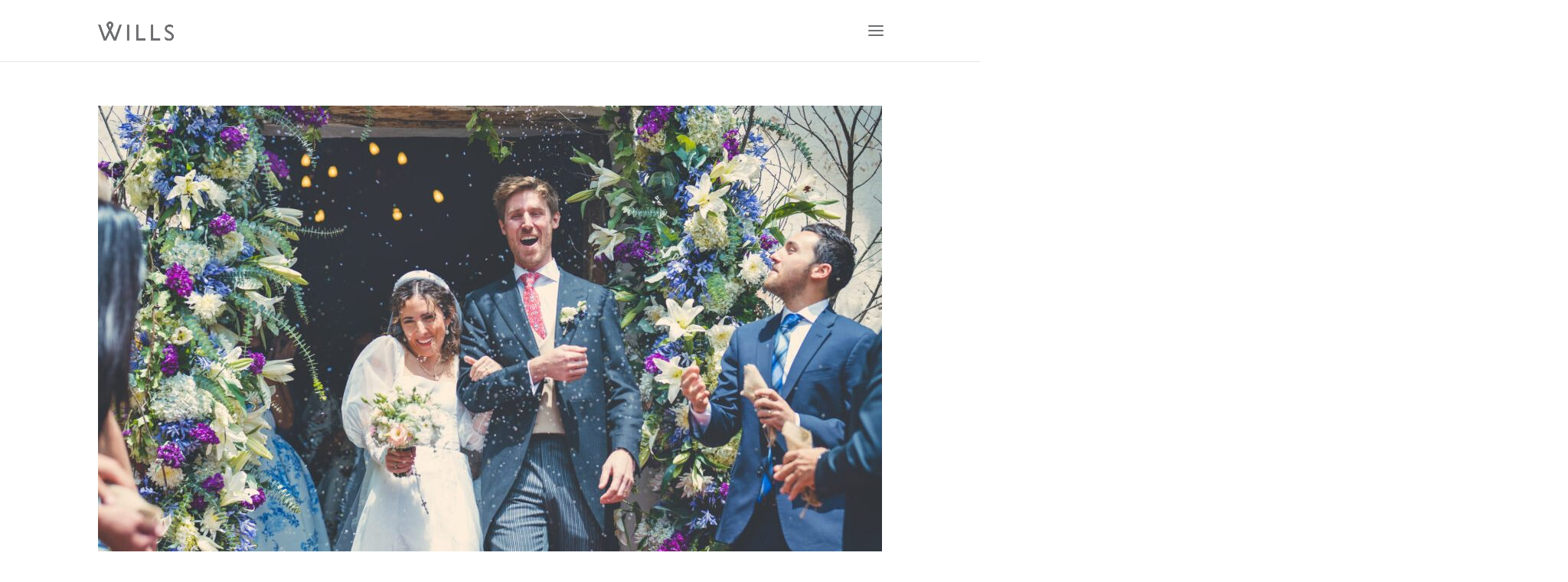

--- FILE ---
content_type: text/html; charset=utf-8
request_url: https://www.google.com/recaptcha/api2/anchor?ar=1&k=6Lf3_MMoAAAAAPBAD3UppPE5yOz7ERdHs2AmS8vc&co=aHR0cHM6Ly93aWxscy1tYXJxdWVlcy5jby51azo0NDM.&hl=en&v=PoyoqOPhxBO7pBk68S4YbpHZ&size=invisible&anchor-ms=20000&execute-ms=30000&cb=5qo4ikxq16qw
body_size: 48670
content:
<!DOCTYPE HTML><html dir="ltr" lang="en"><head><meta http-equiv="Content-Type" content="text/html; charset=UTF-8">
<meta http-equiv="X-UA-Compatible" content="IE=edge">
<title>reCAPTCHA</title>
<style type="text/css">
/* cyrillic-ext */
@font-face {
  font-family: 'Roboto';
  font-style: normal;
  font-weight: 400;
  font-stretch: 100%;
  src: url(//fonts.gstatic.com/s/roboto/v48/KFO7CnqEu92Fr1ME7kSn66aGLdTylUAMa3GUBHMdazTgWw.woff2) format('woff2');
  unicode-range: U+0460-052F, U+1C80-1C8A, U+20B4, U+2DE0-2DFF, U+A640-A69F, U+FE2E-FE2F;
}
/* cyrillic */
@font-face {
  font-family: 'Roboto';
  font-style: normal;
  font-weight: 400;
  font-stretch: 100%;
  src: url(//fonts.gstatic.com/s/roboto/v48/KFO7CnqEu92Fr1ME7kSn66aGLdTylUAMa3iUBHMdazTgWw.woff2) format('woff2');
  unicode-range: U+0301, U+0400-045F, U+0490-0491, U+04B0-04B1, U+2116;
}
/* greek-ext */
@font-face {
  font-family: 'Roboto';
  font-style: normal;
  font-weight: 400;
  font-stretch: 100%;
  src: url(//fonts.gstatic.com/s/roboto/v48/KFO7CnqEu92Fr1ME7kSn66aGLdTylUAMa3CUBHMdazTgWw.woff2) format('woff2');
  unicode-range: U+1F00-1FFF;
}
/* greek */
@font-face {
  font-family: 'Roboto';
  font-style: normal;
  font-weight: 400;
  font-stretch: 100%;
  src: url(//fonts.gstatic.com/s/roboto/v48/KFO7CnqEu92Fr1ME7kSn66aGLdTylUAMa3-UBHMdazTgWw.woff2) format('woff2');
  unicode-range: U+0370-0377, U+037A-037F, U+0384-038A, U+038C, U+038E-03A1, U+03A3-03FF;
}
/* math */
@font-face {
  font-family: 'Roboto';
  font-style: normal;
  font-weight: 400;
  font-stretch: 100%;
  src: url(//fonts.gstatic.com/s/roboto/v48/KFO7CnqEu92Fr1ME7kSn66aGLdTylUAMawCUBHMdazTgWw.woff2) format('woff2');
  unicode-range: U+0302-0303, U+0305, U+0307-0308, U+0310, U+0312, U+0315, U+031A, U+0326-0327, U+032C, U+032F-0330, U+0332-0333, U+0338, U+033A, U+0346, U+034D, U+0391-03A1, U+03A3-03A9, U+03B1-03C9, U+03D1, U+03D5-03D6, U+03F0-03F1, U+03F4-03F5, U+2016-2017, U+2034-2038, U+203C, U+2040, U+2043, U+2047, U+2050, U+2057, U+205F, U+2070-2071, U+2074-208E, U+2090-209C, U+20D0-20DC, U+20E1, U+20E5-20EF, U+2100-2112, U+2114-2115, U+2117-2121, U+2123-214F, U+2190, U+2192, U+2194-21AE, U+21B0-21E5, U+21F1-21F2, U+21F4-2211, U+2213-2214, U+2216-22FF, U+2308-230B, U+2310, U+2319, U+231C-2321, U+2336-237A, U+237C, U+2395, U+239B-23B7, U+23D0, U+23DC-23E1, U+2474-2475, U+25AF, U+25B3, U+25B7, U+25BD, U+25C1, U+25CA, U+25CC, U+25FB, U+266D-266F, U+27C0-27FF, U+2900-2AFF, U+2B0E-2B11, U+2B30-2B4C, U+2BFE, U+3030, U+FF5B, U+FF5D, U+1D400-1D7FF, U+1EE00-1EEFF;
}
/* symbols */
@font-face {
  font-family: 'Roboto';
  font-style: normal;
  font-weight: 400;
  font-stretch: 100%;
  src: url(//fonts.gstatic.com/s/roboto/v48/KFO7CnqEu92Fr1ME7kSn66aGLdTylUAMaxKUBHMdazTgWw.woff2) format('woff2');
  unicode-range: U+0001-000C, U+000E-001F, U+007F-009F, U+20DD-20E0, U+20E2-20E4, U+2150-218F, U+2190, U+2192, U+2194-2199, U+21AF, U+21E6-21F0, U+21F3, U+2218-2219, U+2299, U+22C4-22C6, U+2300-243F, U+2440-244A, U+2460-24FF, U+25A0-27BF, U+2800-28FF, U+2921-2922, U+2981, U+29BF, U+29EB, U+2B00-2BFF, U+4DC0-4DFF, U+FFF9-FFFB, U+10140-1018E, U+10190-1019C, U+101A0, U+101D0-101FD, U+102E0-102FB, U+10E60-10E7E, U+1D2C0-1D2D3, U+1D2E0-1D37F, U+1F000-1F0FF, U+1F100-1F1AD, U+1F1E6-1F1FF, U+1F30D-1F30F, U+1F315, U+1F31C, U+1F31E, U+1F320-1F32C, U+1F336, U+1F378, U+1F37D, U+1F382, U+1F393-1F39F, U+1F3A7-1F3A8, U+1F3AC-1F3AF, U+1F3C2, U+1F3C4-1F3C6, U+1F3CA-1F3CE, U+1F3D4-1F3E0, U+1F3ED, U+1F3F1-1F3F3, U+1F3F5-1F3F7, U+1F408, U+1F415, U+1F41F, U+1F426, U+1F43F, U+1F441-1F442, U+1F444, U+1F446-1F449, U+1F44C-1F44E, U+1F453, U+1F46A, U+1F47D, U+1F4A3, U+1F4B0, U+1F4B3, U+1F4B9, U+1F4BB, U+1F4BF, U+1F4C8-1F4CB, U+1F4D6, U+1F4DA, U+1F4DF, U+1F4E3-1F4E6, U+1F4EA-1F4ED, U+1F4F7, U+1F4F9-1F4FB, U+1F4FD-1F4FE, U+1F503, U+1F507-1F50B, U+1F50D, U+1F512-1F513, U+1F53E-1F54A, U+1F54F-1F5FA, U+1F610, U+1F650-1F67F, U+1F687, U+1F68D, U+1F691, U+1F694, U+1F698, U+1F6AD, U+1F6B2, U+1F6B9-1F6BA, U+1F6BC, U+1F6C6-1F6CF, U+1F6D3-1F6D7, U+1F6E0-1F6EA, U+1F6F0-1F6F3, U+1F6F7-1F6FC, U+1F700-1F7FF, U+1F800-1F80B, U+1F810-1F847, U+1F850-1F859, U+1F860-1F887, U+1F890-1F8AD, U+1F8B0-1F8BB, U+1F8C0-1F8C1, U+1F900-1F90B, U+1F93B, U+1F946, U+1F984, U+1F996, U+1F9E9, U+1FA00-1FA6F, U+1FA70-1FA7C, U+1FA80-1FA89, U+1FA8F-1FAC6, U+1FACE-1FADC, U+1FADF-1FAE9, U+1FAF0-1FAF8, U+1FB00-1FBFF;
}
/* vietnamese */
@font-face {
  font-family: 'Roboto';
  font-style: normal;
  font-weight: 400;
  font-stretch: 100%;
  src: url(//fonts.gstatic.com/s/roboto/v48/KFO7CnqEu92Fr1ME7kSn66aGLdTylUAMa3OUBHMdazTgWw.woff2) format('woff2');
  unicode-range: U+0102-0103, U+0110-0111, U+0128-0129, U+0168-0169, U+01A0-01A1, U+01AF-01B0, U+0300-0301, U+0303-0304, U+0308-0309, U+0323, U+0329, U+1EA0-1EF9, U+20AB;
}
/* latin-ext */
@font-face {
  font-family: 'Roboto';
  font-style: normal;
  font-weight: 400;
  font-stretch: 100%;
  src: url(//fonts.gstatic.com/s/roboto/v48/KFO7CnqEu92Fr1ME7kSn66aGLdTylUAMa3KUBHMdazTgWw.woff2) format('woff2');
  unicode-range: U+0100-02BA, U+02BD-02C5, U+02C7-02CC, U+02CE-02D7, U+02DD-02FF, U+0304, U+0308, U+0329, U+1D00-1DBF, U+1E00-1E9F, U+1EF2-1EFF, U+2020, U+20A0-20AB, U+20AD-20C0, U+2113, U+2C60-2C7F, U+A720-A7FF;
}
/* latin */
@font-face {
  font-family: 'Roboto';
  font-style: normal;
  font-weight: 400;
  font-stretch: 100%;
  src: url(//fonts.gstatic.com/s/roboto/v48/KFO7CnqEu92Fr1ME7kSn66aGLdTylUAMa3yUBHMdazQ.woff2) format('woff2');
  unicode-range: U+0000-00FF, U+0131, U+0152-0153, U+02BB-02BC, U+02C6, U+02DA, U+02DC, U+0304, U+0308, U+0329, U+2000-206F, U+20AC, U+2122, U+2191, U+2193, U+2212, U+2215, U+FEFF, U+FFFD;
}
/* cyrillic-ext */
@font-face {
  font-family: 'Roboto';
  font-style: normal;
  font-weight: 500;
  font-stretch: 100%;
  src: url(//fonts.gstatic.com/s/roboto/v48/KFO7CnqEu92Fr1ME7kSn66aGLdTylUAMa3GUBHMdazTgWw.woff2) format('woff2');
  unicode-range: U+0460-052F, U+1C80-1C8A, U+20B4, U+2DE0-2DFF, U+A640-A69F, U+FE2E-FE2F;
}
/* cyrillic */
@font-face {
  font-family: 'Roboto';
  font-style: normal;
  font-weight: 500;
  font-stretch: 100%;
  src: url(//fonts.gstatic.com/s/roboto/v48/KFO7CnqEu92Fr1ME7kSn66aGLdTylUAMa3iUBHMdazTgWw.woff2) format('woff2');
  unicode-range: U+0301, U+0400-045F, U+0490-0491, U+04B0-04B1, U+2116;
}
/* greek-ext */
@font-face {
  font-family: 'Roboto';
  font-style: normal;
  font-weight: 500;
  font-stretch: 100%;
  src: url(//fonts.gstatic.com/s/roboto/v48/KFO7CnqEu92Fr1ME7kSn66aGLdTylUAMa3CUBHMdazTgWw.woff2) format('woff2');
  unicode-range: U+1F00-1FFF;
}
/* greek */
@font-face {
  font-family: 'Roboto';
  font-style: normal;
  font-weight: 500;
  font-stretch: 100%;
  src: url(//fonts.gstatic.com/s/roboto/v48/KFO7CnqEu92Fr1ME7kSn66aGLdTylUAMa3-UBHMdazTgWw.woff2) format('woff2');
  unicode-range: U+0370-0377, U+037A-037F, U+0384-038A, U+038C, U+038E-03A1, U+03A3-03FF;
}
/* math */
@font-face {
  font-family: 'Roboto';
  font-style: normal;
  font-weight: 500;
  font-stretch: 100%;
  src: url(//fonts.gstatic.com/s/roboto/v48/KFO7CnqEu92Fr1ME7kSn66aGLdTylUAMawCUBHMdazTgWw.woff2) format('woff2');
  unicode-range: U+0302-0303, U+0305, U+0307-0308, U+0310, U+0312, U+0315, U+031A, U+0326-0327, U+032C, U+032F-0330, U+0332-0333, U+0338, U+033A, U+0346, U+034D, U+0391-03A1, U+03A3-03A9, U+03B1-03C9, U+03D1, U+03D5-03D6, U+03F0-03F1, U+03F4-03F5, U+2016-2017, U+2034-2038, U+203C, U+2040, U+2043, U+2047, U+2050, U+2057, U+205F, U+2070-2071, U+2074-208E, U+2090-209C, U+20D0-20DC, U+20E1, U+20E5-20EF, U+2100-2112, U+2114-2115, U+2117-2121, U+2123-214F, U+2190, U+2192, U+2194-21AE, U+21B0-21E5, U+21F1-21F2, U+21F4-2211, U+2213-2214, U+2216-22FF, U+2308-230B, U+2310, U+2319, U+231C-2321, U+2336-237A, U+237C, U+2395, U+239B-23B7, U+23D0, U+23DC-23E1, U+2474-2475, U+25AF, U+25B3, U+25B7, U+25BD, U+25C1, U+25CA, U+25CC, U+25FB, U+266D-266F, U+27C0-27FF, U+2900-2AFF, U+2B0E-2B11, U+2B30-2B4C, U+2BFE, U+3030, U+FF5B, U+FF5D, U+1D400-1D7FF, U+1EE00-1EEFF;
}
/* symbols */
@font-face {
  font-family: 'Roboto';
  font-style: normal;
  font-weight: 500;
  font-stretch: 100%;
  src: url(//fonts.gstatic.com/s/roboto/v48/KFO7CnqEu92Fr1ME7kSn66aGLdTylUAMaxKUBHMdazTgWw.woff2) format('woff2');
  unicode-range: U+0001-000C, U+000E-001F, U+007F-009F, U+20DD-20E0, U+20E2-20E4, U+2150-218F, U+2190, U+2192, U+2194-2199, U+21AF, U+21E6-21F0, U+21F3, U+2218-2219, U+2299, U+22C4-22C6, U+2300-243F, U+2440-244A, U+2460-24FF, U+25A0-27BF, U+2800-28FF, U+2921-2922, U+2981, U+29BF, U+29EB, U+2B00-2BFF, U+4DC0-4DFF, U+FFF9-FFFB, U+10140-1018E, U+10190-1019C, U+101A0, U+101D0-101FD, U+102E0-102FB, U+10E60-10E7E, U+1D2C0-1D2D3, U+1D2E0-1D37F, U+1F000-1F0FF, U+1F100-1F1AD, U+1F1E6-1F1FF, U+1F30D-1F30F, U+1F315, U+1F31C, U+1F31E, U+1F320-1F32C, U+1F336, U+1F378, U+1F37D, U+1F382, U+1F393-1F39F, U+1F3A7-1F3A8, U+1F3AC-1F3AF, U+1F3C2, U+1F3C4-1F3C6, U+1F3CA-1F3CE, U+1F3D4-1F3E0, U+1F3ED, U+1F3F1-1F3F3, U+1F3F5-1F3F7, U+1F408, U+1F415, U+1F41F, U+1F426, U+1F43F, U+1F441-1F442, U+1F444, U+1F446-1F449, U+1F44C-1F44E, U+1F453, U+1F46A, U+1F47D, U+1F4A3, U+1F4B0, U+1F4B3, U+1F4B9, U+1F4BB, U+1F4BF, U+1F4C8-1F4CB, U+1F4D6, U+1F4DA, U+1F4DF, U+1F4E3-1F4E6, U+1F4EA-1F4ED, U+1F4F7, U+1F4F9-1F4FB, U+1F4FD-1F4FE, U+1F503, U+1F507-1F50B, U+1F50D, U+1F512-1F513, U+1F53E-1F54A, U+1F54F-1F5FA, U+1F610, U+1F650-1F67F, U+1F687, U+1F68D, U+1F691, U+1F694, U+1F698, U+1F6AD, U+1F6B2, U+1F6B9-1F6BA, U+1F6BC, U+1F6C6-1F6CF, U+1F6D3-1F6D7, U+1F6E0-1F6EA, U+1F6F0-1F6F3, U+1F6F7-1F6FC, U+1F700-1F7FF, U+1F800-1F80B, U+1F810-1F847, U+1F850-1F859, U+1F860-1F887, U+1F890-1F8AD, U+1F8B0-1F8BB, U+1F8C0-1F8C1, U+1F900-1F90B, U+1F93B, U+1F946, U+1F984, U+1F996, U+1F9E9, U+1FA00-1FA6F, U+1FA70-1FA7C, U+1FA80-1FA89, U+1FA8F-1FAC6, U+1FACE-1FADC, U+1FADF-1FAE9, U+1FAF0-1FAF8, U+1FB00-1FBFF;
}
/* vietnamese */
@font-face {
  font-family: 'Roboto';
  font-style: normal;
  font-weight: 500;
  font-stretch: 100%;
  src: url(//fonts.gstatic.com/s/roboto/v48/KFO7CnqEu92Fr1ME7kSn66aGLdTylUAMa3OUBHMdazTgWw.woff2) format('woff2');
  unicode-range: U+0102-0103, U+0110-0111, U+0128-0129, U+0168-0169, U+01A0-01A1, U+01AF-01B0, U+0300-0301, U+0303-0304, U+0308-0309, U+0323, U+0329, U+1EA0-1EF9, U+20AB;
}
/* latin-ext */
@font-face {
  font-family: 'Roboto';
  font-style: normal;
  font-weight: 500;
  font-stretch: 100%;
  src: url(//fonts.gstatic.com/s/roboto/v48/KFO7CnqEu92Fr1ME7kSn66aGLdTylUAMa3KUBHMdazTgWw.woff2) format('woff2');
  unicode-range: U+0100-02BA, U+02BD-02C5, U+02C7-02CC, U+02CE-02D7, U+02DD-02FF, U+0304, U+0308, U+0329, U+1D00-1DBF, U+1E00-1E9F, U+1EF2-1EFF, U+2020, U+20A0-20AB, U+20AD-20C0, U+2113, U+2C60-2C7F, U+A720-A7FF;
}
/* latin */
@font-face {
  font-family: 'Roboto';
  font-style: normal;
  font-weight: 500;
  font-stretch: 100%;
  src: url(//fonts.gstatic.com/s/roboto/v48/KFO7CnqEu92Fr1ME7kSn66aGLdTylUAMa3yUBHMdazQ.woff2) format('woff2');
  unicode-range: U+0000-00FF, U+0131, U+0152-0153, U+02BB-02BC, U+02C6, U+02DA, U+02DC, U+0304, U+0308, U+0329, U+2000-206F, U+20AC, U+2122, U+2191, U+2193, U+2212, U+2215, U+FEFF, U+FFFD;
}
/* cyrillic-ext */
@font-face {
  font-family: 'Roboto';
  font-style: normal;
  font-weight: 900;
  font-stretch: 100%;
  src: url(//fonts.gstatic.com/s/roboto/v48/KFO7CnqEu92Fr1ME7kSn66aGLdTylUAMa3GUBHMdazTgWw.woff2) format('woff2');
  unicode-range: U+0460-052F, U+1C80-1C8A, U+20B4, U+2DE0-2DFF, U+A640-A69F, U+FE2E-FE2F;
}
/* cyrillic */
@font-face {
  font-family: 'Roboto';
  font-style: normal;
  font-weight: 900;
  font-stretch: 100%;
  src: url(//fonts.gstatic.com/s/roboto/v48/KFO7CnqEu92Fr1ME7kSn66aGLdTylUAMa3iUBHMdazTgWw.woff2) format('woff2');
  unicode-range: U+0301, U+0400-045F, U+0490-0491, U+04B0-04B1, U+2116;
}
/* greek-ext */
@font-face {
  font-family: 'Roboto';
  font-style: normal;
  font-weight: 900;
  font-stretch: 100%;
  src: url(//fonts.gstatic.com/s/roboto/v48/KFO7CnqEu92Fr1ME7kSn66aGLdTylUAMa3CUBHMdazTgWw.woff2) format('woff2');
  unicode-range: U+1F00-1FFF;
}
/* greek */
@font-face {
  font-family: 'Roboto';
  font-style: normal;
  font-weight: 900;
  font-stretch: 100%;
  src: url(//fonts.gstatic.com/s/roboto/v48/KFO7CnqEu92Fr1ME7kSn66aGLdTylUAMa3-UBHMdazTgWw.woff2) format('woff2');
  unicode-range: U+0370-0377, U+037A-037F, U+0384-038A, U+038C, U+038E-03A1, U+03A3-03FF;
}
/* math */
@font-face {
  font-family: 'Roboto';
  font-style: normal;
  font-weight: 900;
  font-stretch: 100%;
  src: url(//fonts.gstatic.com/s/roboto/v48/KFO7CnqEu92Fr1ME7kSn66aGLdTylUAMawCUBHMdazTgWw.woff2) format('woff2');
  unicode-range: U+0302-0303, U+0305, U+0307-0308, U+0310, U+0312, U+0315, U+031A, U+0326-0327, U+032C, U+032F-0330, U+0332-0333, U+0338, U+033A, U+0346, U+034D, U+0391-03A1, U+03A3-03A9, U+03B1-03C9, U+03D1, U+03D5-03D6, U+03F0-03F1, U+03F4-03F5, U+2016-2017, U+2034-2038, U+203C, U+2040, U+2043, U+2047, U+2050, U+2057, U+205F, U+2070-2071, U+2074-208E, U+2090-209C, U+20D0-20DC, U+20E1, U+20E5-20EF, U+2100-2112, U+2114-2115, U+2117-2121, U+2123-214F, U+2190, U+2192, U+2194-21AE, U+21B0-21E5, U+21F1-21F2, U+21F4-2211, U+2213-2214, U+2216-22FF, U+2308-230B, U+2310, U+2319, U+231C-2321, U+2336-237A, U+237C, U+2395, U+239B-23B7, U+23D0, U+23DC-23E1, U+2474-2475, U+25AF, U+25B3, U+25B7, U+25BD, U+25C1, U+25CA, U+25CC, U+25FB, U+266D-266F, U+27C0-27FF, U+2900-2AFF, U+2B0E-2B11, U+2B30-2B4C, U+2BFE, U+3030, U+FF5B, U+FF5D, U+1D400-1D7FF, U+1EE00-1EEFF;
}
/* symbols */
@font-face {
  font-family: 'Roboto';
  font-style: normal;
  font-weight: 900;
  font-stretch: 100%;
  src: url(//fonts.gstatic.com/s/roboto/v48/KFO7CnqEu92Fr1ME7kSn66aGLdTylUAMaxKUBHMdazTgWw.woff2) format('woff2');
  unicode-range: U+0001-000C, U+000E-001F, U+007F-009F, U+20DD-20E0, U+20E2-20E4, U+2150-218F, U+2190, U+2192, U+2194-2199, U+21AF, U+21E6-21F0, U+21F3, U+2218-2219, U+2299, U+22C4-22C6, U+2300-243F, U+2440-244A, U+2460-24FF, U+25A0-27BF, U+2800-28FF, U+2921-2922, U+2981, U+29BF, U+29EB, U+2B00-2BFF, U+4DC0-4DFF, U+FFF9-FFFB, U+10140-1018E, U+10190-1019C, U+101A0, U+101D0-101FD, U+102E0-102FB, U+10E60-10E7E, U+1D2C0-1D2D3, U+1D2E0-1D37F, U+1F000-1F0FF, U+1F100-1F1AD, U+1F1E6-1F1FF, U+1F30D-1F30F, U+1F315, U+1F31C, U+1F31E, U+1F320-1F32C, U+1F336, U+1F378, U+1F37D, U+1F382, U+1F393-1F39F, U+1F3A7-1F3A8, U+1F3AC-1F3AF, U+1F3C2, U+1F3C4-1F3C6, U+1F3CA-1F3CE, U+1F3D4-1F3E0, U+1F3ED, U+1F3F1-1F3F3, U+1F3F5-1F3F7, U+1F408, U+1F415, U+1F41F, U+1F426, U+1F43F, U+1F441-1F442, U+1F444, U+1F446-1F449, U+1F44C-1F44E, U+1F453, U+1F46A, U+1F47D, U+1F4A3, U+1F4B0, U+1F4B3, U+1F4B9, U+1F4BB, U+1F4BF, U+1F4C8-1F4CB, U+1F4D6, U+1F4DA, U+1F4DF, U+1F4E3-1F4E6, U+1F4EA-1F4ED, U+1F4F7, U+1F4F9-1F4FB, U+1F4FD-1F4FE, U+1F503, U+1F507-1F50B, U+1F50D, U+1F512-1F513, U+1F53E-1F54A, U+1F54F-1F5FA, U+1F610, U+1F650-1F67F, U+1F687, U+1F68D, U+1F691, U+1F694, U+1F698, U+1F6AD, U+1F6B2, U+1F6B9-1F6BA, U+1F6BC, U+1F6C6-1F6CF, U+1F6D3-1F6D7, U+1F6E0-1F6EA, U+1F6F0-1F6F3, U+1F6F7-1F6FC, U+1F700-1F7FF, U+1F800-1F80B, U+1F810-1F847, U+1F850-1F859, U+1F860-1F887, U+1F890-1F8AD, U+1F8B0-1F8BB, U+1F8C0-1F8C1, U+1F900-1F90B, U+1F93B, U+1F946, U+1F984, U+1F996, U+1F9E9, U+1FA00-1FA6F, U+1FA70-1FA7C, U+1FA80-1FA89, U+1FA8F-1FAC6, U+1FACE-1FADC, U+1FADF-1FAE9, U+1FAF0-1FAF8, U+1FB00-1FBFF;
}
/* vietnamese */
@font-face {
  font-family: 'Roboto';
  font-style: normal;
  font-weight: 900;
  font-stretch: 100%;
  src: url(//fonts.gstatic.com/s/roboto/v48/KFO7CnqEu92Fr1ME7kSn66aGLdTylUAMa3OUBHMdazTgWw.woff2) format('woff2');
  unicode-range: U+0102-0103, U+0110-0111, U+0128-0129, U+0168-0169, U+01A0-01A1, U+01AF-01B0, U+0300-0301, U+0303-0304, U+0308-0309, U+0323, U+0329, U+1EA0-1EF9, U+20AB;
}
/* latin-ext */
@font-face {
  font-family: 'Roboto';
  font-style: normal;
  font-weight: 900;
  font-stretch: 100%;
  src: url(//fonts.gstatic.com/s/roboto/v48/KFO7CnqEu92Fr1ME7kSn66aGLdTylUAMa3KUBHMdazTgWw.woff2) format('woff2');
  unicode-range: U+0100-02BA, U+02BD-02C5, U+02C7-02CC, U+02CE-02D7, U+02DD-02FF, U+0304, U+0308, U+0329, U+1D00-1DBF, U+1E00-1E9F, U+1EF2-1EFF, U+2020, U+20A0-20AB, U+20AD-20C0, U+2113, U+2C60-2C7F, U+A720-A7FF;
}
/* latin */
@font-face {
  font-family: 'Roboto';
  font-style: normal;
  font-weight: 900;
  font-stretch: 100%;
  src: url(//fonts.gstatic.com/s/roboto/v48/KFO7CnqEu92Fr1ME7kSn66aGLdTylUAMa3yUBHMdazQ.woff2) format('woff2');
  unicode-range: U+0000-00FF, U+0131, U+0152-0153, U+02BB-02BC, U+02C6, U+02DA, U+02DC, U+0304, U+0308, U+0329, U+2000-206F, U+20AC, U+2122, U+2191, U+2193, U+2212, U+2215, U+FEFF, U+FFFD;
}

</style>
<link rel="stylesheet" type="text/css" href="https://www.gstatic.com/recaptcha/releases/PoyoqOPhxBO7pBk68S4YbpHZ/styles__ltr.css">
<script nonce="2RLzAUhT7FyGbcuIT7bYug" type="text/javascript">window['__recaptcha_api'] = 'https://www.google.com/recaptcha/api2/';</script>
<script type="text/javascript" src="https://www.gstatic.com/recaptcha/releases/PoyoqOPhxBO7pBk68S4YbpHZ/recaptcha__en.js" nonce="2RLzAUhT7FyGbcuIT7bYug">
      
    </script></head>
<body><div id="rc-anchor-alert" class="rc-anchor-alert"></div>
<input type="hidden" id="recaptcha-token" value="[base64]">
<script type="text/javascript" nonce="2RLzAUhT7FyGbcuIT7bYug">
      recaptcha.anchor.Main.init("[\x22ainput\x22,[\x22bgdata\x22,\x22\x22,\[base64]/[base64]/MjU1Ong/[base64]/[base64]/[base64]/[base64]/[base64]/[base64]/[base64]/[base64]/[base64]/[base64]/[base64]/[base64]/[base64]/[base64]/[base64]\\u003d\x22,\[base64]\\u003d\\u003d\x22,\x22wqdZw5rDusOxw4vDicKGwrk8w6tzw5fDpcKSUQbCpsODOcONwo9TRcKibhs4w4Fww5jCh8KoKxJowp8Rw4XClGhaw6BYIj1DLMK0LBfClsOZwprDtGzCjyUkVEcWIcKWf8OSwqXDqxtIdFPCusO1DcOhZEB1BTxJw6/CnXI3D3oNw6rDt8OMw6VFwrjDsXAkWwk3w5nDpSU+wr/DqMOAw588w7EgEX7CtsOGecOiw7ssAcKGw5lYXz/DusOZcsOzWcOjdj3Cg2PCjz7DsWvCssKkGsKyHcOPEFHDgS7DuATDtsOAwovCoMKVw74AWcOuw5pZODrDhEnClmnCtkjDpSkebVXDssO2w5HDrcK2wo/[base64]/[base64]/[base64]/F8OnUVocJ0TDgcKSw5sCLzjCisOcwq3DnMKrw4gxLMK7wpdIU8KuO8O2RsO6w5jDn8KuI0zCsCNcKVYHwpcta8OTVBVPdMOMwp/CjcOOwrJDOMOMw5fDsAE5wpXDhsO7w7rDqcKRwqdqw7LCpkTDsx3CnMKuwrbCsMOrwofCs8OZwrfCr8KBS0U1AsKBw6Z8wrMqbEPCknLCgcKawonDiMO6HcOFwrbCq8OiKHMDTAkFfMKYacOrw7DDu07CsgIDwrfCg8Kxw4/DhXvDkHfDrBzCgF7CpEolw7A6wpUVw4tlwo/[base64]/[base64]/IS7CikbCi8OowoBzw7TDlsOxwpRbw65Cw71Zwr3ChMOVb8O9AABEFX7CnsKJwqkgwpjDnMKewrIzehhte2siw6BvWcODw6o6YsOAYXJLw5vChsOIw5zCvVdRwptQwofCpR7CrztDCcO5w67DgMKow6hCFQLDqzPDjcKawp9nwpU4w69Nw5sBwpAhXi/CoHd9VjoUEsKPWWfDvMOnOEfCg28PfF5ow4YgwqjCoSwhwpAhAzHCmzNww6fDqXRww6fDsUDDhTcsOMK0w6bDhntswp/DqFsew6R7F8OAF8KoPMOHHcKcE8OMeU9VwqBDw4DDqlovUhZDwrHCiMKoazNVwpPCuGEbwq9qw6vCkHPDoAbCkAnCmsOMSsKjwqA7wqYhwqsoIcOlw7bCsQggMcO4YHjCkBbDhMO8LBfDhhQcU2JdacKVDEwLwqkuwoHCtW0Swr/CpMOAw4XChS41IMKNwrrDr8O+wrlxwqcDI0A+QTHCgj/DlRfDo0TClsKSN8KywrHDmAjCgFYow78XL8KcGVzCkMKCw5TCrsKjBcK1YDRxwp1/woQJw4NnwrMQZ8K4JTs/[base64]/[base64]/CnHfDm2BfwoN/w6DDjsOAGcKDcnlWWcO2HMOFw6UzwrN4ERHDqCZ5I8K9SGLCmx7DoMOywp4ZZ8KfbMO/wqFmwpFuw6jDhWYdw6x6wo13VcK5C3UEwpHCosOIdkvCl8OXw5srw6tuwq9Cd13Dqi/DumvDq1goCyEmSMKfNsOPw6EAfEbDmsK9w5PDs8KqKgzCkz/Cs8OtT8OieD7DmsKRw4NMwroywoHDpjcSwpXCgknDosKQwoNEITFFw5ovwqLDjcOhYBrDkTbCksKTZ8OCS2dcw7LDpizCgC8YU8O0w79yecO7Y0ttwroSZMOgQcOoc8OZLWQCwq4QworDnsO+woPDo8Ouw7RGwp/DisK/YMOWI8Oncn/CmkXCkmLCmS0ZwqLDt8O8w7cGwo7CncKMCcOOwogpwpjCo8O5w6zCg8KPw4HDuErDjTnDn3dcdMKcAsO/[base64]/DiTAlw6AJw4wJZDLCmcKbXsOAw6UCP8OgMmjDtsOPwo7CllUXw6YnBcKPwrQcM8KVV3YEwr1iwp/Cn8O5wrlLwqgLw6ECUV/CusKiwrTCnsKtwoAhLcOjw7nDkkEswpTDtsOwwqfDmVgNJsKPwpYKKz5IKcOtw4/Di8KDwrVDTDRAw4gawpTCjgHCgi9Df8O0w6XCgi3CkcKzQcOJfsK3wqVfwqxHMwQYw4LCqirCq8O6EsKRwrZ4w41CSsOEwq5uw6fDpD4GbRNTekB+w6FHesK+w7Fjw5bDmsOUw6FKw4PDuDvDlcKiwrnDqmfDjTsmwqgaIFHCsnEZw5TCtVbCoE/Dq8OYwqTDjMOPBcOFwrwWwqgiXFNNbktdw6d/w6vDtHPDrsOtw5XCnMK/wrPCi8K5eWtPDAobMhpADXrDksKEwoYBwpxOPsK3fcKWw5nCssOmJcO+wrXCvHlVRsONH0/Cp2YOw4DDhj3Cs3cTT8Obw5sPwqzCr0xjBhTDhsKxw6kAD8KSw5nDjsOAVcK5wocHfxzCqEjDhT5jw4rCswdJXsKHPSDDtxlOw6l6dcKmPsKqMcOSW0QGwqg5woNsw6Anw5pyw4fDggw6RnAQFMKew5hgGsOww4/DmcOTHsKDw6PCvFtcLsK3TMOlUHzChz90wpZLw5DClExqZgdhw6fCv0UCwr5DE8ObecK+GzwtOjB4wrHCqH5hw63CmkjCrzTCqsKDe0zCqkpzNsOWw7VQw5QZAcO7CUAGSsOsQMKIw7oOw6E/JShqdcOhwrnChsOvI8KpNzDCp8KeOsKTwojDmMOIw5sVw5rDp8OrwqVuOjUkwoPDocO5RWvCr8OhQ8OPw6UqQcOOSE1SPgfDhcK1dsK3wrjCnMOce3DCkBfDo3bCrSR5QMOVK8OOwpLDhcOFwqxOwrlhS2ZnLsOXwp0ZNMOqexXDgcKMKlXDsBVBRSJ4EE/CosKKw5cgBn3CrcORZVjCgFzCh8Kew7kmHMORwozDgMKUcsOwRmvDq8K4w4AvwoPCtsK7w6zDvGTCh2gRw48hwpAdw6jDmMKHwqXDl8KaUcOhEsOiw71Qw6HDmMKQwqlow7jCmjtIEcKjNcOhNnLCu8KHTE/[base64]/EUshLsObQjLCs8K0w6PDgxMNwpfDo0HCjnvCvCZOIsKgwo7CrDBVwpjCjSBkwrrCukfCusKgJiIZwrnCusKGw7/DtXTClcOBNMO+d10JPR9wGsOjwqnDpFlYZTPCrcOTwpTDhsK/Z8K/w5B1QRvCvMOwTyEcwrLCmcOdw68pw75Ww73DncKkSRseX8OzNMOVw6nCg8ORWMKyw48BO8KUwqLDiyRfb8KYY8OrJcOYCMKhawjDtcOSeHlNJUsTwosROSZZPcOMwqFBe1V9w4EMw4fCrgPDrWxUwq5MSh/Ci8Kdwq4VEMOZwpgNwo/Ds1/Ckzd/L3vDkcK1GcOSFm/Du3/DmGAYw7XCs2JQBcKmwopaTDrDssOmwqXDsMKTw6jDrsOwCMOVAsOkDMO+asKTwpxiQsKUSDMAwonDvnrCqMKXWcONw6kze8K/b8Olw7Qew51iwp7Dh8K3SzzDnRTCujIsw7fCuHvCrMOHQMOmwqk9R8OrDzRhwo0UVMOsVzgQXBpdwrPCnsO7wrnDjlwiCMOHwrYQJGDDjUM2QsOGLcKQwp1tw6Zbw6New6HDlcK7KsKqSsOkwrPCuE/[base64]/VG/CqFBgD0/CpV3Cu8KOwpHDlcOyc8K9wqzDu1QQw7lVecOfw7psZiLCmsKdUsO5wrx+wqUHU24CEcOAw6vDuMOlQ8K/[base64]/CgbCnR7Ch8O2wqATw7khw7DCulxaw6bCjzvDmcKyw6vCuwXCozHDtcOzJRgaNMOrwo0kw6vCkcKlw4w1wrR4wpZyAsOjwqbDvcKRFHrCrsOMwrM2w4/DsjABw5bDlsK5Jmk2Xx3CqAROYsOdcGzDpcKrw7jCnzXDmMKMw4/ClMKGwq0SdsOWTMKZAcOMwpLDtFpuwpVZwrnCizk+F8KhX8KKfS/[base64]/DjU7DtHrCosOjw5nDusKBTFHDnFHDhcOCwpvDrMKmwqcIK2TChgodNi7CkcOORX3DmQ/DnMOHwp3Cp1kYQTZ0w4XCsXrChUsXM1Baw5zDmz9afDNLF8KJbMOiCivDoMKEYMOLw6glIkRxwqnDocO5J8K5GAoOAMOTw4LDlw3CsXoKwqPDlcO6wqzCgMOLw6bCusKAwrMAwofDiMKrJ8KvwprCuwp/wrIHZXTCu8OKw4rDlMKbIMOTYlDCpcO5UBXDm33DpMKGw4A+DsKGwpnDg1fCnMKndAdYMcKpY8Otwo/[base64]/IMKNKArCg8OoE8K3RDtaS1cDEcOmCyHCucOvw6plMzoiwpTCqEZswoDDhsOvRgASTDxew4JiwrTCt8O+w4TCiBHCrsKZIMOewrnCrXzDq0jDpCd5TsOqDSrDm8OqMsOnwpBTw6fDmRvCnsO4w4Aiw7o/woLCgUInFsOnNi4XwrAAwoNCwrzCtggiUMKcw6BvwrDDmsO9w53CnCw6Fn7DhMKRwqIpw6zCjhxWWMO/IMKmw5tEw7ZXSiLDnMOKwrPDixVDw7nCvEwkw6jDjWgLwqjDnGJMwp9haQ/Cs17DncOCwqfCqsKhwp9Jw7fChsKFUXXDncKnVsKkwrJZwqgtw7zCkhsJwpwhwonDvXFLw6/DusOVwr9EXX7Dk34Vw47Cun/[base64]/w67CrcKIQBXChsKOQRTDlsK0DCQ8IMOsfcOzwo3DmjPDpsKewrfDucO9wpXDryQdCDQIwrcXQnbDq8Kkw4ATw7MEwohHwq3DvcO/d3wrw4Yuw77DtH7CmcOVEsKzUcOhwrzDhsOZMFIcw5AienF+J8KVw53DpBHCk8K2w7Z/WMKlEjgiw5bDoW7CvhLCsnjCp8O7woRjf8O/wr3CksKSXsKJwrttwrbCsyrDmsO4bMKqwrMOwoBKeWw8wr3Cj8OQYF5hwotbw63ChSRfw6gOTDgWw54Aw57DqcO+Gl4VawHDrcKDwpNMQMKwwqzDjsOxBsKbXcOQIsKaFxjCvsOkwrjDt8OoNxQ0cXvCjW1qwq/ChQvCr8OTNcOPK8OFdkByBsK+wrLDlsORwrNXMsOwLMKDP8ONf8KWw7Ziwp4Qw6/CqlYKwp7DqF10wpXCigl2w7XDrnd9eF1aecKqw5EvGMKGBcOtb8OEIcO0SUkDwpR/Fj3DucOgwrLDoTjCs04+wqZRL8OTJsKMwrbDlGpaGcO8w7zCrhszw5DDlMOKwrxXwpbCgMOEVSfCjcKVR3M6wqrCm8KDwpAVwpc0w6vDpCtXwqPDsnZWw6zDpMOLEcOPwr4ABcKmwplSwqMpw7/[base64]/DiBXClsOoJQXDgsOWwoR1BcONw7UZw64rGTAhecKcAX/[base64]/DolbCrnnCrgdUwpw2wozCjWMUEFoNM8KOIncwacOxwo4vwro/w5IswqELcknCnB1tBcOjcsKTw4PDqsOIw5rDrWwyTsOrw44DfsOqInUTY1AZwqcQwqV/[base64]/[base64]/DhMONTxURSsKyHcKfS8Ktw77CqMOXR8OxZMOcwrwDTkzCmcK/wpPCl8O2w5EIwpjCnjpIO8O3ZzrCoMOBcShIwplBw6ZQXMK5wqJ7w7V0w5DCsHjDl8OifcOzwo0KwpxJw57DvyIqw6HCs3/CgMOtwploUy0rwqvDnGJZw71lbMO9w53Cj1JhwoXDhMKCHMO2DDzCvCLCsnpxwqZDwos+KcKFUGQowr3ClMOUwpTDkMO/wofDgMOKKsKiOMOawrnCqMKUw5/DvMKdNMO9wqoKw4VKcsOMw6jCj8Kow5vCtcKnw7rCrARlwp7DqiVnJnXCmRHCp1lUwrfCisO5ccO8wrvDkMOOw5sXWXvDkz/CvsO2woPCmzALwpAmRsOzw5/[base64]/CmsONFAJ8w4tncsKKOsK1wqbDpT4zGw/[base64]/[base64]/[base64]/DqsOpQk8ywoHDicKkwpMtFkzDmMOyeBPDhMOdblXDmMODw5JUbMObTMK7wpk4Ym7DiMKvw4jDvyzCisKHw4vCpW3Dh8KWwrIHaHRJKmsuwpTDlcOoVDzDpzwaWsO2w7p/w7wRw5xuBGjDhcO6HVvCl8KqMMOjwrfDtDd5w7jCuFJNwoNCwqjDqzLDhsOIwqtaKsKrwoTDvsOtw4/[base64]/Cv8O9DDTDhy7Dp8KAwpvCuQNww7LDncKaNcKIRsOCwpDDnWxMwrrCrQjDqsOuwqfCncK8EsK3PBgywoDClGcLw5gXwrVrPm1AalDDgMOxw7d5SCsIw5zCpQrDjRvDjwtmL0pbbQkOwpNJwpDCn8O6wrjCvMK5TcOAw58HwocBwqwhwqPCncOHwpTCocK5KMKxfT5/YTMJCsOBwppxw6V1wp4vwojCjD4QYVxRTMKgAcKrTE3CgcObdXt7wpbCjMKXwq3ChE/ChWnCm8OpwqPCmcKBw5EXwrTDn8Oew7jCmylPZ8K7wobDssKJw5wHe8OZw4HDhsOHwpYBU8O4WCPDtHMkw7PDpMO6AFrDjRt0w5osdBhKWHbCqsOlHzYNwo01wq0uf2NjRhppw6PDrsKkw6JUw5cCcWA7bMO/KTBtG8KVwrHCt8O7bsOad8OTw4TCmsOze8OnAMK6wpcmwpE9wo7Co8Kiw6oiw45rw53Dm8OAc8KPW8OAWjjDk8Kxw6kuBFPCkcOOH0PDnDnDtnXCmnwJaBTCqBXDo2pdPkNBSMOfYsOzw4xwMU7CpAsdJMK8awt/wqQXwrXDmMKNBMKFwp/Cs8Kpw4Z6w55kNcOCKmXDgMOdTsOlw7nCnzbCj8OnwpMiHcO9PmrCicOhDE1SKsOEw4/CqQPDgcOaNQQIw4LDpU7Cn8KJwqzCocOfbA/Dk8KtwqXDv2zComZfw6LCrsKuw7knwogLw6/Cu8KdwrPDm2HDtsKrw5fDn15zwpV3w58uwp3Dr8KSQcKAw5l0IsOOYcKCUxPCisKJwqsJw7/CjD3CgGk3WRLCoxALwpnDljI6agvCph/[base64]/ChsKOwozDvcKwNMKFIU88HMKDw7vDvSMmQ0wvw5nDpsOjGcKUCl1dIcOfwpzDlsKww5Qfw7fDqcK3dHDDuGslICUFa8OGw6d+wp/[base64]/CoRp+wpw6w7MMwqI3ZjHCkzIIwqwyKsKcSsOFRMOWw41OPsOffMK7wpvDlcKbH8KCw63DqBcNdAHCimnDhgTCqMK9wplywpM4woRlPcK6wrFSw7RmP3XDmsORwpPCp8OMwpnDrMKBwoXDp3PDhcKFw6Fcw7AewqHDllDCj2jClSooV8Ojw4ZPw53Di1LDiWzCg2wVcB/DoBvDjCcBw5MiA1nDqMO7w7fDq8OCwrhvXMOnK8O2EcOkXcK5wpNmw5AoKsOOw4oawqPDjXIIJsOIY8OhP8KJJgbCssKQGBnCucKPwqzCq1TCiFgCfcOWwrbCtSwCcihsw6LCr8KKwrM1w4sYwpbCqD4sw4jDtcOdwoA3MFnDo8KvJXxTEk/DpMKdwpUjw6NsEcK8VWHDn1c5ScKFw7/DkU19JUAJw7DChx1lwoAcwq3Ct1PDsHVPOMKGWHjCg8K4woc/JA/DqCTCoxJwwr3Dm8K2eMOJw5xTw6XCn8OsN2syScOzw6LDqcO6TcOaNGXCiFNmacKIw5nCuARtw4gswpEgUWPDncO4aU7Dhxp+KsOKw4pfNWjCuUbCm8Kcw7/[base64]/w5IRwqjDlcK9wonDmgglw6pKNlnDgQctwoPCuQPDi19fwqXDqFjChwzChcK6w7oPKMO0DsKxw63DkMKTdVckw53DgMOzLjcZd8OEWAjDryETw4zDplR/fsOAwqVxGTXDmCVmw5DDlcKWwpEqwphxwoTDjMOTwqFSD2PCpj5lwrguw7zCqsORJ8KrwrnChcOqBUosw4oIRcO9MBjDlzdubX/DqMK9dhLCrMKmw4LCk2x8wrDDv8KcwrMUw4PDg8Ocw5rCtsKDaMKvfU12ScOswqZVTn/CusOvwrnDqEDDqsO2w5fCsMKvbmZPeTrCqzjClMKhEyTCjBzDowvDkMOtw45YwppQw5/Cj8KowrbCs8K/WkDDhcKOw7VzBQcRwqsQPMK/FcKhIMKawqILwq3Dv8Otw7JJWcKGwpbDsGcHwrHDicOeeMKRwqspWMKMccK0J8O8dMKVw6LDk03CrMKMcMKcRT3ClxvDhHAMwptkw67Dt3DDolbCgsKUT8OdYhPCocOfKMKRWMOsbl/CmMOhw6DCoVJrC8KiIMKuw5vCgw7Dr8Ojw47DksKnSMO8wpfDp8O2wrLDuRY5Q8KyNcOEXQAQf8K/HgbDv2HCl8KuV8OKXcKvwpzDk8KqMjDDicKawrjDhGJmw6vCuBMTXsKBHBAewqPCrSnDlcKmwqbChsOsw497CsO/wr/DvsKuBcK+w7wdwq/Dq8KHwobCvMKpFhMewrBxaULDrljDr2nCjT7DvF/[base64]/CocO6c0HDoMK1fMOZwrkbSsKJwqQpw7rDkQEcRcK+JhxBUcOSw5Nmw5PCixHCkFZxGHvDisKOwoIEwp7DmUHCi8K1wrxkw4VLLgLCriIqwqvCncKAVMKCwrl2w68OJcKkcWB0wpfChl/DhMKAw6YGVF11Y0XCpWHCkSALw7fDqwXCksOWb37ChsKcc0zCiMKMJUBVw77DtMOjw7DDqsOqMAk2b8KGw4dgblp8wqUJesKIecKQw5x2K8OpLkI8eMOWZ8K2w6XCoMKAw6YyTsONIBfCs8KmABTDtcOjwr7DqETDv8OODVIEJ8Kqw4jCtEU6w4/DscObEsK4w41HO8KuUmnDvsKHwpPCng3CqzEwwpk6QVBhwo3ColBFw4dLw5/[base64]/D33DgR/CoWZEwojCoh5cJcKAw4bDicOtw4Ekw4fCoWdmPsK3V8Klw79Cw5jDrMO9woPDoMKaw4rDpMOsdFHCvl8lR8K0M2hWV8OWJMKAwq7DrsO9TSrDq0DDhQzDhSNrwqEUw6E/J8Ogwo7DgVgQFlpsw6MSHi4cwpjCils0w7h4w7Vaw7xeXsODfFQNwpHCrWHCpMOawqjCjcO4woppCy/[base64]/[base64]/CoMK5wrTCq1nCrXVqU2cyR8OPEcKaZ8KKXcKPwrR4w71MwqU7XcORwpBafcOYK3YWccOXwqwcw47ChiU2WwdIw68ww6rDtzhOw4XCocOnRjJADsKyHwvCrxPCtMKVTcOpLEHDk2/Ch8KcAMKywqNQwrnCo8KIM0TDqsKtSHxjw75rZgnCrnPDhjbCg2/CtVc2w7Y6w4oJw5M8wrxtwoPCsMOtEMKcdMKyw57Cj8OowotoOsOyOyrCrMKowo7CncKIwoM0G2bCk1jCsMO5aiICwp3DsMKJFjXCnVPDsjJ7w6HCjcOXTEtkSkcowqYjw6HCqz8aw4xZcsOpw5Q1w4wNw6vCmw5Qw4R9wqPCgGtWHsK/CcOnHnrDrVFcSMOPw6hjwoLCqjlQwpJywpU4HMKZw5NLwpXDn8KewqZ8Z2zCvH/ChcOaRW/CsMOXMlLCtcKBwpYPUVcjeSxVw6kOS8KEBGt+LnBINsObdsKtw61ARx/DrFIEw7cTwppzw4PCrEnDosOveURjWMKQOwZxBVbCoWVxJ8KBwrYoSMKaVmPDmRksKBPDrcO7w5/DgcKWw5nDmGnDjsKYN0PCncOiwqbDgsKNwptlP0New4AaPsKiwphjw6c2EMKYKAPCv8K/w5LCnMOGworDnBN3w6QiI8OCw4DDoG/DhcOBFMKww6dyw4IHw6Fzwo53aXvDvmwtw6kDbsOww4BSNsKSScKYbA8BwoPCq1fDjA7CiWzDhz/CgkbDpANzCQzCqG3DgndbQMOWwownwohXwqZiwrt0w6FwRsOrKT/[base64]/[base64]/Cvy7Cu2khw5cawrDDqRnCvcKsRsK+w43CjsK3wrcWSQ8sw5w0PMKrwrzCsXfCo8Khw4UtwpbCoMKcw4zCoQBkwoHDlyFCYsO2Nx1PwpjDusOjw6fDtzFfccOODsO7w6dZfsOtNXZEwrRmTcKew4MVw74yw7HDrG48w7bDucKEw7LCnsOKBmEoFcONVAvDqk/DsVpwwpzCpcO0wo3DuDjCl8KiYyHDlMKjwqLCt8O2aC7CiV7Cu0AVwr/DkcKkIMKQRsKOw4BawpLDgcOTwqcUw53CpcKcw6bCtWHDoB92asKswohPOy3ChsOOw7HDmsOZwo7ChQrCqcOlw5jDoRHDi8Orw6fDvcKTw451CytFK8OZwpIVwpV2BMOrBHEcXsKyC0TDtsKeC8KVw6LCsiTCpBtXAktfwrjCgWs7BgnCusKObRbDtsOzwoopPy/DuSHDg8OTwotFwrnDgcKJRD3DvcO2w4EgS8Kfwp7DiMKxaQ8JVi7DgFINwpdff8K5P8O3wqsgwpgaw4fCpsOFBMK8w7lkwq3CtsORwp45w4LClHLDrMOQCFouwqTCq1cNHsK8ZMOtwpnCqsOkw5nDj2fCocOBUGAhw4/[base64]/DrsOfDw7Cq1TDi0AdG8OJwr/DuD4fwonCsMK1L05Uw6bDpcODPcKlByHDiS3DghNIwqNRfnfCp8OJw49XXljDsADDnMOuKgbDh8OgDQRSAcK3dDBmwq3DhsO4WWVMw7puQCg2w4ItQS7DvMKNw7siNMOaw7zCscOrUwDCgsOywrDDnxHDmsKkw60nw51NOmjCsMOofcO8Q2nCnMKvAj/CscObwqYqTRwWwrc9P1cqKsOewp8iw5jCncO8wqZHT3nDnEE+wo8LwolMw6Baw7g1w4/[base64]/ClsKDwpobwoN+wowww7Uew7TDiMKnw5bCrsKUWQMpOx5/dXJ6w4Egw4fDusOLw5/[base64]/[base64]/U2FJwox3Wyt0w4HCi8Kdw7vCrg0Xw5xzUiIDwrl2w4fCnhlQwpgVZcKiwoPDpcOpw6E7w5V5BcOtwpPDlMKuFsO+wobDm1/Dih3CgcOfwqHDvhcvOQVCwpzDozrDrsKECwHChQ52w5XDvS7Coykpw6pWwqfDncO8wqhxwo/CrQfDt8O7wroMTQkow6kXK8KUw5DChFzDgFHCnyjCmMOYw5VDw5XDgMKJwrnCnD9NWMOfw53Dl8KqwpQ/D0bDoMOcwpIWRcO8w6jChsOtw7/Cs8Kow7DCnD/[base64]/K8KediDCiUfDlQXDtnlAcFbCuxEDw5HDs1HComwHcsKQw4bDk8Oew7bCpQBPEcOHHhhLw7VYw5XDjA/CuMKIw7oqw4PDq8KyfcK7NcKtSMKmZsO2woksV8KTF08cdcKbw4/CjsKtwqDCvcKww7rChcOmNWxKBEnCocOfFkJJWVgcZzMYw7jCscKPWyDCrcOFd0PCi11swrEow6nCpcKXw5J0IcOnwpMhXCrCl8O0w699GRnDp1Bpw6jCj8OVw4fCojnDtXXDhMKVwrkww6Q5TCkuw7bCnE3CqcKrwohjw5XCtcOUF8O0wqluwodWwrbDl1/[base64]/Di8OCw5DCgsKJfTLCuMOLRMKww6HDkMO/JnHDlUMww7TClcKIWwDDhsOuwpjDtDfChcO8VMOpUMO6QcKBw5vCn8OID8OmwrNfw7ZoJcK/w6Rmwrs0QklkwpIhw5fDiMO4wrFpwp7Cj8OkwqZSw4LCtybDlcOZw43CsGAfJMOTw4vDpUZYw4RidsOvw6IpNsK3SQVMw6wESsKvElIpw4EPw7pPwpFESxZYCRbDi8O4cDvCszkCw6DDt8KTw6XCsWrDhGLDg8Kbw54mw5/DpGNrHsOPw74uw4TCsy7DiF7DpsOkw7DDgzvCs8OnwoHDjUnDlsK3wq3CnMOXwqXDn0VxWMOcw5xZw57DocOfBzbCsMOrC03DrD7CgAc0wpbCsRXDkC/CrMKyMh3DlcKqwoQuJcOPLQRsNwrDlgwTwr5ZVxHCh0XCu8Obwrhtw4Fbw5lqQ8O/[base64]/CjwXCj09MwrfCuC1Tw7jCrQ7DgMOZw7ouKlIDMcO7PG3DpMOvwpMZYFHClEwCw6rDssKPY8K3EyzDkS04w5kcw5U4EsOEeMO2w5vClsKWwqhgBX1/VmfCkSrDpXrCtsO/wp94E8O8wprDryosNWbCo0bCgsKcwqLDoBxEwrbCvcOeMcKDKH8mw7vDkmUqwohXY8Kcwq/[base64]/DnsO7w73DpjMLw5HDucOmw4bCrT8zCsKqw6Fpwqt2L8OtCirCicO/EsKTCWzCksKkwr4uwqcZP8Kpw7LCjwAOw67DrMOHCADCpzwfw7VOwrvDtsOXwoUTwoTCsXYyw6kCw4QdSHrCpMOJK8OKZ8O7LcKKIMKGf10jYSoAXn7Cv8Ohw5HCtSB/[base64]/CtMO1HMKbw7/Ct3bDpcK/[base64]/[base64]/Dv8O3VBZbwqjDmWdPw6XDq8OCLsOvf8KnagR/w57DnSjCj3vCr2Zse8Otw7VKUz8PwoNwWS3CvCs7a8KCwrDCnkJiw4XCr2TDmMO5wrHCmwTDm8KkY8KQw4/CgXDDhMOywqjDj2DClSV2w5QdwqgUGHfCpsO9w7/DlMOPVsO6MCrCi8OwSSIywosYYmjCjSPClApOEsOONEPDtHPDoMKvw4jCuMOEVSwcw6/DqMKAw4ZKw7k/w5fDgi7ClMKaw5JPwpprw4xAwrhwY8K+KVXCpcOnw6jDs8KbPMKfw5DCvF8UK8K+dUjDoWA4QsKpPcOrw5pGXzZ/w5c0wpjCu8K/[base64]/DvcKbwp1XRWlxdSrDpsO1GcKXS8K2EcOgw6oBwqfDhsK0M8OMwrh+CcOxNGzDiSVlwqfCscO5w6U1w53DpcKIw6ABd8KidMKPNMKESMO/WzXDnx13w4hGwqbCln5Twq/[base64]/ORXCrMO/w7tcU8KDw5vDmsKIwq3CqRQrwqxpSjAFZ3QPwp9/wpdrwol1NsK3TMK4w6zDvHZiJMOKw7XDksO5P0QJw43CpFbCsnLDqRPCn8K3fUxhasOMVsOLw79Yw5rCpW7CkcOAw5rDi8OVw7UkIHUAU8OBVnLCi8OHcgQZw6ZGwpzDkcOVw6HDp8OSwpHCpAdgw5PCv8KhwrBawqfDjihTwr/[base64]/[base64]/DuDjCssOPw6pBP8OWT0zDpMKYPj9vSCcow7hhwotHMGDCuMOiJ0vDlsKcc159w5d9AMOJw6XCiwbCiFXCkSPDiMKZwpjCu8OET8KdVVXDsGlEwptOasOdwr0ww649F8OMHDzDlsKReMKlw7bDhMK4DVEnVcKMwoDDu3x5woLCiUTCpMOLPMOADSDDhAbDoHzCr8O/[base64]/CjAvDosOjHSfClg5MK1JBWsK/[base64]/[base64]/Cg8OJNk45w4rCokjDvcOow5HCrB3CuHgbwo90wqQ4dMKpwoTDlyshw47DtjnCvsKQGMKzw7wtK8OvZxFtEMO8wrpowrfDoTPDu8OJw4HDpcKdwqo7w6XDhlfCtMKYKcKzwo7Cp8OTwoPCsE/Ch1pAY3fDqjMww7JLw4zCoSLDuMKHw7jDmmAfP8KJw7rDscKKMcKkwqwRw5fCqMO9w5bDksKHwovDoMOwJDsYSSEKw7puNcK4McKQQyl5XyIPw6TDsMO4woJQwr3DnCALwpY4wqLCoSPCkFFHwoHDmxfCpcKhXwlycwDDocKwc8O/wo8adsK/[base64]/[base64]/b8OYDE0OSsKXw7TCgDwXWsOyXMKrXMOEE2TCtWvCg8KHw57CvcKvw7XDpMOeSMKBwpMcT8K9w4A4wrfClRYTwqFAw4nDpivDhzQ3QMOiMMOoQA9gw4keO8ObAsOUKiZ9KC3Dhj3DuxfDgDvCpsK/TsOswonDty1nwoI+ZcKmAxjCucOFw5REOnBuw6UBw4VMdMOywpQbLnPDuRkkwp5BwqElSE8Jw6PDkcOAHSzDqB3CisORJMKjTcOWJQBaLcK+w5TCjsO0wp5GZ8ODwqt1Kmo/fAvCiMOWw7dLw7IGdsKOwrcrAV4HPSXDt09BwoXCnsKGwoHCjmdcw6U1Tw3CscKnBVdowpfCh8KGcQQQLH7Dk8O7w4Q0w43Dv8K+Fl0qwp1YdMOWVcKcYg7DrjY/w7Nbw6rDhcOkIsOdVyNPw4fChF8zw6TDpsKmw4/CqEErPi/[base64]/wrrDh198wr3Cu8Oww4cwwrnDhMOlwprCnMKcVBYewprCmXnDkkE+wqnCpcKAwol1DsK0w49eDcKOwrRGHsOUwqXDr8KGZ8OhF8KEw4rCg0jDh8Kmw6gPQcOwNcKtXsONw6/Cm8O/PMOASw7DmRQswqNfw5HDgMORK8O+AsONOcOIDVMiWwfCvwPCosKVKxtsw481w7zDpUxFNSDCrDl+fcOjDcONw5PCoMOpwqPCqwbCrVfDkk1ew5nCs23CgMOzwoLDginDnsKXwr9Gw5Rfw6Ygw6oIEQfClxvDn2U6woLCtgZXWMObwrNmw407TMKPwr/[base64]/CtCbCu8K+wo7CuidIfUMCwp7Cm0jChsOPwrVzwqN9w6vDmsKvwpw5cy/[base64]/QRJKw4oXwo0cKcO2wpFvIsKBwpgMLsKtw44aQcOlw58uAcKKVMOCAMKISMOgLMKoZB/CvcK8w70Ww6LDkRXCsU7CiMKIwp4RfXcvJnrCmMOGwqLDrh/[base64]/[base64]/CscKww7fCnsOHwo7CocOUw4HCm1xDUsKzwrETRycXw4DDghvDhcO3w4vDvcO5asOtwqLDtsKXwo/CkkROwrUxV8O3woNnwrBpw4fDsMOzOnLClAXCoy0LwqorO8KSwpPDmMKaIMOVw4vCnsODw7ZTGHDDrMKzwpbCt8OVP1XDvn1wwonDuXMHw5XClEHCjlleIWdzWMKNPVh9anXDo2HCkcOVwq7CjcOoMkzClEnDoBA/VwvCjcOUwqkBw59EwoNkwq52aALCsyXDm8OgUcKOLMKZemM/woHCuioCw63CiCnCkMO9VcK7QRfCvsKCwrvDjMK1woktw4fDkMKRwo/CslQ8wr4yGCnDhcOMw4HDrMODWyVbMX4yw60Xb8KDwothKsO8wrfCq8OSw6HDh8Khw71vw7bDnsOcw4Nwwqlww5/CligqZMKkf21ywrvDhMKXwr9Hw4JEw7rDrRxUQ8K5HsOtM0YTO3BvPUU+WS7DsRjDuC/CjMKLwrxxwpTDmMOgfncccj58wppxPsOFworDpMOmwppLZ8KXw7IjJcKXwqREKcOfJGzDmcKjSWfDqcOsax0DDcONw743RwdJcnrCicOBHVUWNGfDg0A2w5rDtjJVwq/CpxPDgCZtw47Cs8OjZDXCoMOrdMKmw5Npe8OKw6h9woxvwq3CgcO/wqwWeizDtsKeCWkxwpbCtE1AJ8OODCfDskh5SFTDosKlQULCscOnw65TwqnDpMKodMOgZAnDjsOWPlBQOkE9V8OMIFdVw5Q6K8KHw6XCr3hYLErCkQbCpwgqZMKowoMWIxc1Yw7DkMOrwqwrNcKgU8O+ZTxow4lQwq/CtzLCpsOew7PDl8KYw5fDpy0Hw7DClV0uwo/DhcK1Q8KGw77CvsKDQU/DrcKAEcK8K8Kbw6FsJMOvWGXDocKdKA3DgcOhw7PDh8OWLMKFw4nDilzCusOkbsKlwp0DDD7Dl8OsGsO/w6xRwpF6w7cVE8KyTGcrw45vw6QHEMKnw4/[base64]\\u003d\\u003d\x22],null,[\x22conf\x22,null,\x226Lf3_MMoAAAAAPBAD3UppPE5yOz7ERdHs2AmS8vc\x22,0,null,null,null,1,[21,125,63,73,95,87,41,43,42,83,102,105,109,121],[1017145,565],0,null,null,null,null,0,null,0,null,700,1,null,0,\[base64]/76lBhnEnQkZnOKMAhmv8xEZ\x22,0,0,null,null,1,null,0,0,null,null,null,0],\x22https://wills-marquees.co.uk:443\x22,null,[3,1,1],null,null,null,1,3600,[\x22https://www.google.com/intl/en/policies/privacy/\x22,\x22https://www.google.com/intl/en/policies/terms/\x22],\x22nlgBeNaarx9T0LTJpLEslIO4jiwy95MfML29is94/+w\\u003d\x22,1,0,null,1,1769048269067,0,0,[171,107,231],null,[186,161],\x22RC-4zTdH93E9FDrIw\x22,null,null,null,null,null,\x220dAFcWeA6JifcKncZERYc4BG4gPtOoTiRVT7Nx2gAmk5y2DECgFczO7bVDEECmVkqQUVQidpa-Xev-jKJZweEwBRKi-0ef0hX9Qw\x22,1769131068990]");
    </script></body></html>

--- FILE ---
content_type: text/css
request_url: https://cdn-wills-marquees.b-cdn.net/wp-content/themes/custom-child-theme/style.css?ver=4.27.5
body_size: -203
content:
/*
  Theme Name: Custom Child Theme
  Theme URI: https://www.andrewdavidjones.co.uk
  Version: 1.0.0
  Template: Divi
  Author: Andrew Jones
  Author URI: https://andrewdavidjones.co.uk
  Description: Custom Child Theme
  Text Domain: custom-child-theme
  License: GNU General Public License v2 or later
  License URI: http://www.gnu.org/licenses/gpl-2.0.html
*/




--- FILE ---
content_type: text/css
request_url: https://cdn-wills-marquees.b-cdn.net/wp-content/et-cache/global/et-divi-customizer-global.min.css?ver=1768987458
body_size: 3353
content:
body,.et_pb_column_1_2 .et_quote_content blockquote cite,.et_pb_column_1_2 .et_link_content a.et_link_main_url,.et_pb_column_1_3 .et_quote_content blockquote cite,.et_pb_column_3_8 .et_quote_content blockquote cite,.et_pb_column_1_4 .et_quote_content blockquote cite,.et_pb_blog_grid .et_quote_content blockquote cite,.et_pb_column_1_3 .et_link_content a.et_link_main_url,.et_pb_column_3_8 .et_link_content a.et_link_main_url,.et_pb_column_1_4 .et_link_content a.et_link_main_url,.et_pb_blog_grid .et_link_content a.et_link_main_url,body .et_pb_bg_layout_light .et_pb_post p,body .et_pb_bg_layout_dark .et_pb_post p{font-size:20px}.et_pb_slide_content,.et_pb_best_value{font-size:22px}body{color:#6d6e70}h1,h2,h3,h4,h5,h6{color:#6d6e70}body{line-height:1.5em}#et_search_icon:hover,.mobile_menu_bar:before,.mobile_menu_bar:after,.et_toggle_slide_menu:after,.et-social-icon a:hover,.et_pb_sum,.et_pb_pricing li a,.et_pb_pricing_table_button,.et_overlay:before,.entry-summary p.price ins,.et_pb_member_social_links a:hover,.et_pb_widget li a:hover,.et_pb_filterable_portfolio .et_pb_portfolio_filters li a.active,.et_pb_filterable_portfolio .et_pb_portofolio_pagination ul li a.active,.et_pb_gallery .et_pb_gallery_pagination ul li a.active,.wp-pagenavi span.current,.wp-pagenavi a:hover,.nav-single a,.tagged_as a,.posted_in a{color:#6d6e70}.et_pb_contact_submit,.et_password_protected_form .et_submit_button,.et_pb_bg_layout_light .et_pb_newsletter_button,.comment-reply-link,.form-submit .et_pb_button,.et_pb_bg_layout_light .et_pb_promo_button,.et_pb_bg_layout_light .et_pb_more_button,.et_pb_contact p input[type="checkbox"]:checked+label i:before,.et_pb_bg_layout_light.et_pb_module.et_pb_button{color:#6d6e70}.footer-widget h4{color:#6d6e70}.et-search-form,.nav li ul,.et_mobile_menu,.footer-widget li:before,.et_pb_pricing li:before,blockquote{border-color:#6d6e70}.et_pb_counter_amount,.et_pb_featured_table .et_pb_pricing_heading,.et_quote_content,.et_link_content,.et_audio_content,.et_pb_post_slider.et_pb_bg_layout_dark,.et_slide_in_menu_container,.et_pb_contact p input[type="radio"]:checked+label i:before{background-color:#6d6e70}.container,.et_pb_row,.et_pb_slider .et_pb_container,.et_pb_fullwidth_section .et_pb_title_container,.et_pb_fullwidth_section .et_pb_title_featured_container,.et_pb_fullwidth_header:not(.et_pb_fullscreen) .et_pb_fullwidth_header_container{max-width:1800px}.et_boxed_layout #page-container,.et_boxed_layout.et_non_fixed_nav.et_transparent_nav #page-container #top-header,.et_boxed_layout.et_non_fixed_nav.et_transparent_nav #page-container #main-header,.et_fixed_nav.et_boxed_layout #page-container #top-header,.et_fixed_nav.et_boxed_layout #page-container #main-header,.et_boxed_layout #page-container .container,.et_boxed_layout #page-container .et_pb_row{max-width:1960px}a{color:#6d6e70}.et_secondary_nav_enabled #page-container #top-header{background-color:#6d6e70!important}#et-secondary-nav li ul{background-color:#6d6e70}#main-header .nav li ul a{color:#6d6e70}#top-menu li a{font-size:15px}body.et_vertical_nav .container.et_search_form_container .et-search-form input{font-size:15px!important}#top-menu li a,.et_search_form_container input{font-weight:normal;font-style:normal;text-transform:uppercase;text-decoration:none}.et_search_form_container input::-moz-placeholder{font-weight:normal;font-style:normal;text-transform:uppercase;text-decoration:none}.et_search_form_container input::-webkit-input-placeholder{font-weight:normal;font-style:normal;text-transform:uppercase;text-decoration:none}.et_search_form_container input:-ms-input-placeholder{font-weight:normal;font-style:normal;text-transform:uppercase;text-decoration:none}#top-menu li.current-menu-ancestor>a,#top-menu li.current-menu-item>a,#top-menu li.current_page_item>a{color:}#main-footer .footer-widget h4,#main-footer .widget_block h1,#main-footer .widget_block h2,#main-footer .widget_block h3,#main-footer .widget_block h4,#main-footer .widget_block h5,#main-footer .widget_block h6{color:#6d6e70}.footer-widget li:before{border-color:#6d6e70}#footer-widgets .footer-widget li:before{top:14px}body .et_pb_button{font-size:22px;border-radius:0px;font-weight:normal;font-style:normal;text-transform:uppercase;text-decoration:none;}body.et_pb_button_helper_class .et_pb_button,body.et_pb_button_helper_class .et_pb_module.et_pb_button{}body .et_pb_button:after{font-size:35.2px}@media only screen and (min-width:981px){.et_header_style_left #et-top-navigation,.et_header_style_split #et-top-navigation{padding:30px 0 0 0}.et_header_style_left #et-top-navigation nav>ul>li>a,.et_header_style_split #et-top-navigation nav>ul>li>a{padding-bottom:30px}.et_header_style_split .centered-inline-logo-wrap{width:60px;margin:-60px 0}.et_header_style_split .centered-inline-logo-wrap #logo{max-height:60px}.et_pb_svg_logo.et_header_style_split .centered-inline-logo-wrap #logo{height:60px}.et_header_style_centered #top-menu>li>a{padding-bottom:11px}.et_header_style_slide #et-top-navigation,.et_header_style_fullscreen #et-top-navigation{padding:21px 0 21px 0!important}.et_header_style_centered #main-header .logo_container{height:60px}#logo{max-height:30%}.et_pb_svg_logo #logo{height:30%}.et_fixed_nav #page-container .et-fixed-header#top-header{background-color:#6d6e70!important}.et_fixed_nav #page-container .et-fixed-header#top-header #et-secondary-nav li ul{background-color:#6d6e70}.et-fixed-header #top-menu li.current-menu-ancestor>a,.et-fixed-header #top-menu li.current-menu-item>a,.et-fixed-header #top-menu li.current_page_item>a{color:!important}}@media only screen and (min-width:2250px){.et_pb_row{padding:45px 0}.et_pb_section{padding:90px 0}.single.et_pb_pagebuilder_layout.et_full_width_page .et_post_meta_wrapper{padding-top:135px}.et_pb_fullwidth_section{padding:0}}h1,h1.et_pb_contact_main_title,.et_pb_title_container h1{font-size:42px}h2,.product .related h2,.et_pb_column_1_2 .et_quote_content blockquote p{font-size:36px}h3{font-size:30px}h4,.et_pb_circle_counter h3,.et_pb_number_counter h3,.et_pb_column_1_3 .et_pb_post h2,.et_pb_column_1_4 .et_pb_post h2,.et_pb_blog_grid h2,.et_pb_column_1_3 .et_quote_content blockquote p,.et_pb_column_3_8 .et_quote_content blockquote p,.et_pb_column_1_4 .et_quote_content blockquote p,.et_pb_blog_grid .et_quote_content blockquote p,.et_pb_column_1_3 .et_link_content h2,.et_pb_column_3_8 .et_link_content h2,.et_pb_column_1_4 .et_link_content h2,.et_pb_blog_grid .et_link_content h2,.et_pb_column_1_3 .et_audio_content h2,.et_pb_column_3_8 .et_audio_content h2,.et_pb_column_1_4 .et_audio_content h2,.et_pb_blog_grid .et_audio_content h2,.et_pb_column_3_8 .et_pb_audio_module_content h2,.et_pb_column_1_3 .et_pb_audio_module_content h2,.et_pb_gallery_grid .et_pb_gallery_item h3,.et_pb_portfolio_grid .et_pb_portfolio_item h2,.et_pb_filterable_portfolio_grid .et_pb_portfolio_item h2{font-size:25px}h5{font-size:22px}h6{font-size:19px}.et_pb_slide_description .et_pb_slide_title{font-size:64px}.et_pb_gallery_grid .et_pb_gallery_item h3,.et_pb_portfolio_grid .et_pb_portfolio_item h2,.et_pb_filterable_portfolio_grid .et_pb_portfolio_item h2,.et_pb_column_1_4 .et_pb_audio_module_content h2{font-size:22px}	h1,h2,h3,h4,h5,h6{font-family:'Playfair Display',Georgia,"Times New Roman",serif}body,input,textarea,select{font-family:'Roboto',Helvetica,Arial,Lucida,sans-serif}#main-header,#et-top-navigation{font-family:'Roboto',Helvetica,Arial,Lucida,sans-serif}.wpcf7 form.sent .wpcf7-response-output{border-color:lightgray;color:lightgray}.wpcf7 form .wpcf7-response-output{margin:2em 0.5em 1em;padding:0.2em 1em;border-color:lightgray;color:lightgray}.et_pb_blog_0 .et_pb_post .entry-title{overflow:hidden;text-overflow:ellipsis;display:-webkit-box;-webkit-line-clamp:3;line-clamp:3;-webkit-box-orient:vertical;height:135px!Important}div.post-content-inner{overflow:hidden;text-overflow:ellipsis;display:-webkit-box;-webkit-line-clamp:3;line-clamp:3;-webkit-box-orient:vertical}img{pointer-events:none}.cky-revisit-bottom-left{bottom:15px;left:15px;display:none!Important}.grecaptcha-badge{display:none!important}body{overflow-x:hidden}.et_header_style_left .logo_container{width:75%}@media (max-width:1350px){body.dipi-mobile-menu-fullscreen .mobile_nav:before{height:100px;top:100px;display:none!important}.et_mobile_menu{padding:0}.et_header_style_left .et_mobile_menu.et_mobile_menu{top:28px!important}body.dipi-collapse-submenu-mobile .et-l--header .et_mobile_menu li .sub-menu:before,.et_mobile_menu li>.sub-menu{padding-bottom:15px!important}header .et_mobile_menu>li>a{background-color:rgba(44,61,73,0)!important}body.dipi-collapse-submenu-mobile .et-l--header .et_mobile_menu li.menu-item-has-children>a:after,body.dipi-collapse-submenu-mobile #main-header .et_mobile_menu li.menu-item-has-children>a:after{content:'';color:rgba(44,61,73,0);background-color:rgba(255,255,255,0);border-radius:0%;transform:rotate(0deg);opacity:1!important;position:absolute;width:23px;height:23px;background:url(/wp-content/uploads/2023/04/marquee-collection.svg) no-repeat;display:block!important;right:0;top:30px}body.dipi-collapse-submenu-mobile .et-l--header .et_mobile_menu li.menu-item-has-children>a:before,body.dipi-collapse-submenu-mobile #main-header .et_mobile_menu li.menu-item-has-children>a:before{content:'';color:rgba(44,61,73,0);background-color:rgba(255,255,255,0);border-radius:0%;transform:rotate(-180deg);opacity:0!important;position:absolute;width:23px;height:23px;background:url(/wp-content/uploads/2023/04/marquee-collection.svg) no-repeat;display:block!important;right:0;top:30px}body.dipi-collapse-submenu-mobile #main-header .et_mobile_menu li.brown-bg a:after,body.dipi-collapse-submenu-mobile #main-header .et_mobile_menu li.brown-bg a:before{background:url(/wp-content/uploads/2023/05/furnishings.svg) no-repeat;background-size:contain!Important}body.dipi-collapse-submenu-mobile #main-header .et_mobile_menu li.blue-bg a:after,body.dipi-collapse-submenu-mobile #main-header .et_mobile_menu li.blue-bg a:before{background:url(/wp-content/uploads/2023/10/our-story.svg) no-repeat;background-size:contain!Important;width:26px;height:26px}body.dipi-collapse-submenu-mobile #main-header .et_mobile_menu li.green-bg a:after,body.dipi-collapse-submenu-mobile #main-header .et_mobile_menu li.green-bg a:before{background:url(/wp-content/uploads/2023/05/your-local-provider.svg) no-repeat;background-size:contain!Important;background-position:center}body.dipi-collapse-submenu-mobile #main-header .et_mobile_menu li.pink-bg a:after,body.dipi-collapse-submenu-mobile #main-header .et_mobile_menu li.pink-bg a:before{background:url(/wp-content/uploads/2023/05/little-black-book.svg) no-repeat;background-size:contain!Important;background-position:center}body.dipi-collapse-submenu-mobile #main-header .et_mobile_menu li.grey-bg a:after,body.dipi-collapse-submenu-mobile #main-header .et_mobile_menu li.grey-bg a:before{background:url(/wp-content/uploads/2023/05/blog.svg) no-repeat;background-size:contain!Important;background-position:center}body.dipi-collapse-submenu-mobile #main-header .et_mobile_menu li.lightgrey-bg a:after,body.dipi-collapse-submenu-mobile #main-header .et_mobile_menu li.lightgrey-bg a:before{background:url(/wp-content/uploads/2024/05/WML24_Events-Icon_AW.svg) no-repeat;background-size:contain!Important;background-position:center}body.dipi-collapse-submenu-mobile #main-header .et_mobile_menu li.white-bg a:after,body.dipi-collapse-submenu-mobile #main-header .et_mobile_menu li.white-bg a:before{background:url(/wp-content/uploads/2023/07/get-in-touch.svg) no-repeat;background-size:contain!Important;background-position:center}}body.dipi-collapse-submenu-mobile #main-header .et_mobile_menu li a:after{content:"_";color:transparent!important;display:inline-block;float:right;margin-right:-23px;width:23px}body.dipi-collapse-submenu-mobile #main-header .et_mobile_menu ul li a:after{display:none}.seventy-vw{max-height:70vh!important}@media (max-width:476px){.seventy-vw{max-height:110vh!important}}body{font-weight:400}h1,h2,h3,h4{font-weight:400}#main-header .nav li ul a{text-transform:none}.footer-nav ul.sub-menu,.footer-nav .nav-button{display:none}.footer-nav .et_pb_widget{margin-bottom:0%!important}p a{text-decoration:underline!important;color:inherit!important;text-underline-offset:5px}li a,.footer-nav a{text-decoration:none!important}.et_pb_text_0:after{background-size:contain!Important}@media screen and (max-width:1350px){.et_header_style_left #logo{max-height:25px!important}.logo_container{padding-left:0px}.et_mobile_menu>li>a,.et-menu>li>a{font-family:'Roboto',Helvetica,Arial,Lucida,sans-serif;background-color:rgba(44,61,73,0.0)!important}.et_mobile_menu li:not(:last-child) a{margin-bottom:0px!important}body.dipi-collapse-submenu-mobile .et-l--header .et_mobile_menu li.menu-item-has-children ul li a,body.dipi-collapse-submenu-mobile #main-header .et_mobile_menu li.menu-item-has-children ul li a{padding-left:35px!important}#top-menu li.current-menu-ancestor>a,#top-menu li.current-menu-item>a,#top-menu li.current_page_item>a{color:rgba(0,0,0,.6)!important}#main-header .container{width:100%;padding:0 10%}.logo_container{margin-left:-5px}#et-top-navigation{padding-right:0px}.hamburger-box{transform:translateX(10px)}body.dipi-collapse-submenu-mobile #main-header .et_mobile_menu li.menu-item-has-children ul li a{font-weight:400!important;text-transform:none}.et_mobile_menu .menu-item-has-children>a{background-color:rgba(0,0,0,.0)!important}.et_mobile_menu li>.sub-menu>li>a{background-color:transparent!important;padding-bottom:0px!important}#main-header li.cream-bg{background-color:#F5F3E5}#main-header li.brown-bg{background:#9C917D;color:white!important}#main-header li.blue-bg{background-color:#DDEDF5;}#main-header li.green-bg{background:#7A9066;}#main-header li.pink-bg{background-color:#F3D3D4;}#main-header li.grey-bg{background:#6D6E70;}#main-header li.lightgrey-bg{background:#DDDDDD;}#main-header li.white-bg{background-color:#FFFFFF;box-shadow:0px 5px 16px 0px rgba(0,0,0,0.3);-webkit-box-shadow:0px 5px 16px 0px rgba(0,0,0,0.3);-moz-box-shadow:0px 5px 16px 0px rgba(0,0,0,0.3)}#main-header li.brown-bg a,#main-header li.green-bg a,#main-header li.grey-bg a{color:white!important;margin:auto 8% auto 7%!important}li.brown-bg a::before,li.green-bg a::before,li.grey-bg a::before,li.brown-bg a::after,li.green-bg a::after,li.grey-bg a::after{color:white!important;font-size:25px!important;background-color:rgba(44,61,73,0.0)!important}#main-header li.cream-bg a,#main-header li.blue-bg a,#main-header li.pink-bg a,#main-header li.lightgrey-bg a{margin:auto 8% auto 7%!important}li.cream-bg a::before,li.blue-bg a::before,li.pink-bg a::before,li.white-bg a::before,li.cream-bg a::after,li.blue-bg a::after,li.pink-bg a::after,li.white-bg a::after{font-size:25px!important;background-color:rgba(44,61,73,0.0)!important}#main-header li.white-bg a{margin:auto 8% auto 7%}}.et_pb_row_1_tb_body.et_pb_row a{text-decoration:underline;font-weight:700;text-underline-offset:4px}#top-menu li li a{line-height:1.4}.et_mobile_menu{text-transform:uppercase;font-weight:400}.no-dropdown a::after{display:none}@media (min-width:1025px) and (max-width:1600px){#top-menu li a{font-size:14px!important;margin-right:-1vw}}.et_pb_social_media_follow_0_tb_footer li a.icon:before{font-size:23px;line-height:35px!important;height:35px!important;width:35px!important}.et_pb_widget ol li,.et_pb_widget ul li{margin-bottom:0em}.et_pb_social_media_follow_0_tb_footer li a.icon{height:35px!important;width:35px!important}.et_pb_social_media_follow_0_tb_footer li a.icon{border-width:3px!Important}.et_pb_button:hover,.et_pb_module .et_pb_button:hover{padding:0.3em 1em}.et_pb_button:after{display:none}.wpcf7-text,.wpcf7-textarea,.wpcf7-date,.wpcf7-select{width:100%;background-color:#efefef!important;border:0px!important;padding:15px!important;font-size:16px}.wpcf7-list-item{display:block}.wpcf7-submit{font-size:22px;border-radius:0px;font-weight:normal;font-style:normal;text-transform:uppercase;text-decoration:none;padding:0.5em 1.2em!important;line-height:1.7em!important;background-color:transparent;background-size:cover;background-position:50%;background-repeat:no-repeat;border:2px solid;color:#6D6E71;cursor:pointer}header.et-l--header .dipi-cta-button span,header#main-header .dipi-cta-button span{text-transform:uppercase}.et_header_style_left #logo{max-width:50%;max-height:30px}

--- FILE ---
content_type: text/css
request_url: https://cdn-wills-marquees.b-cdn.net/wp-content/et-cache/65/et-core-unified-cpt-65.min.css?ver=1768987459
body_size: 1190
content:
.et-db #et-boc .et-l .et_pb_section_0_tb_footer.et_pb_section{background-color:#F5F3E5!important}.et-db #et-boc .et-l .et_pb_text_0_tb_footer h2,.et-db #et-boc .et-l .et_pb_text_1_tb_footer h2,.et-db #et-boc .et-l .et_pb_text_2_tb_footer h2,.et-db #et-boc .et-l .et_pb_text_3_tb_footer h2,.et-db #et-boc .et-l .et_pb_text_4_tb_footer h2,.et-db #et-boc .et-l .et_pb_text_5_tb_footer h2,.et-db #et-boc .et-l .et_pb_text_6_tb_footer h2,.et-db #et-boc .et-l .et_pb_text_7_tb_footer h2,.et-db #et-boc .et-l .et_pb_text_8_tb_footer h2,.et-db #et-boc .et-l .et_pb_text_9_tb_footer h2{font-size:42px}.et-db #et-boc .et-l .et_pb_text_0_tb_footer{margin-bottom:18px!important}.et-db #et-boc .et-l .et_pb_divider_0_tb_footer{margin-bottom:25px!important}.et-db #et-boc .et-l .et_pb_divider_0_tb_footer:before{border-top-color:#6D6E70}.et-db #et-boc .et-l .et_pb_button_0_tb_footer,.et-db #et-boc .et-l .et_pb_button_0_tb_footer:after{transition:all 300ms ease 0ms}.et-db #et-boc .et-l .et_pb_image_0_tb_footer,.et-db #et-boc .et-l .dipi_carousel_0_tb_footer.dipi_carousel .swiper-container .dipi_carousel_child{text-align:center}.et-db #et-boc .et-l .et_pb_section_1_tb_footer.et_pb_section{padding-top:25px;padding-bottom:25px;background-color:#000000!important}.et-db #et-boc .et-l .et_pb_row_1_tb_footer,body.et-db #page-container .et-db #et-boc .et-l #et-boc .et-l .et_pb_row_1_tb_footer.et_pb_row,body.et_pb_pagebuilder_layout.single.et-db #page-container #et-boc .et-l #et-boc .et-l .et_pb_row_1_tb_footer.et_pb_row,body.et_pb_pagebuilder_layout.single.et_full_width_page.et-db #page-container #et-boc .et-l #et-boc .et-l .et_pb_row_1_tb_footer.et_pb_row{width:100%;max-width:100%}.et-db #et-boc .et-l .dipi_carousel_child_0_tb_footer .dipi-carousel-button,.et-db #et-boc .et-l .dipi_carousel_child_1_tb_footer .dipi-carousel-button,.et-db #et-boc .et-l .dipi_carousel_child_2_tb_footer .dipi-carousel-button{font-size:20px}.et-db #et-boc .et-l .dipi_carousel_child_0_tb_footer,.et-db #et-boc .et-l .dipi_carousel_child_1_tb_footer,.et-db #et-boc .et-l .dipi_carousel_child_2_tb_footer{background-repeat:no-repeat!important;background-blend-mode:normal!important;background-size:cover!important;background-position:center!important}.et-db #et-boc .et-l .dipi_carousel_0_tb_footer .dipi_carousel_child{border-style:solid}.et-db #et-boc .et-l .dipi_carousel_0_tb_footer .swiper-container{padding-top:30px!important;padding-right:30px!important;padding-bottom:30px!important;padding-left:30px!important}.et-db #et-boc .et-l .dipi_carousel_0_tb_footer .swiper-button-prev,.et-db #et-boc .et-l .dipi_carousel_0_tb_footer:hover .swiper-button-prev.swiper-arrow-button.show_on_hover{left:-66px!important}.et-db #et-boc .et-l .dipi_carousel_0_tb_footer .swiper-button-prev.swiper-arrow-button.show_on_hover:before,.et-db #et-boc .et-l .dipi_carousel_0_tb_footer .swiper-button-next.swiper-arrow-button.show_on_hover:before{width:66px!important}.et-db #et-boc .et-l .dipi_carousel_0_tb_footer .swiper-button-next,.et-db #et-boc .et-l .dipi_carousel_0_tb_footer:hover .swiper-button-next.swiper-arrow-button.show_on_hover{right:-66px!important}.et-db #et-boc .et-l .dipi_carousel_0_tb_footer .swiper-button-next:after,.et-db #et-boc .et-l .dipi_carousel_0_tb_footer .swiper-button-next:before,.et-db #et-boc .et-l .dipi_carousel_0_tb_footer .swiper-button-prev:after,.et-db #et-boc .et-l .dipi_carousel_0_tb_footer .swiper-button-prev:before{color:#6d6e70!important;font-size:30px!important}.et-db #et-boc .et-l .dipi_carousel_0_tb_footer .swiper-arrow-button,.et-db #et-boc .et-l .dipi_carousel_0_tb_footer .swiper-pagination{display:none!important}.et-db #et-boc .et-l .dipi_carousel_0_tb_footer .swiper-button-next,.et-db #et-boc .et-l .dipi_carousel_0_tb_footer .swiper-button-prev{width:30px!important;height:30px!important;padding:30px!important}.et-db #et-boc .et-l .dipi_carousel_0_tb_footer .swiper-pagination-bullet{background:#d8d8d8!important}.et-db #et-boc .et-l .dipi_carousel_0_tb_footer .swiper-pagination-bullet.swiper-pagination-bullet-active{background:#6d6e70!important}.et-db #et-boc .et-l .dipi_carousel_0_tb_footer .swiper-container-horizontal>.swiper-pagination-bullets,.et-db #et-boc .et-l .dipi_carousel_0_tb_footer .swiper-pagination-fraction,.et-db #et-boc .et-l .dipi_carousel_0_tb_footer .swiper-pagination-custom{bottom:-40px!important}.et-db #et-boc .et-l .dipi_carousel_0_tb_footer .dipi-carousel-main .swiper-container-3d .swiper-slide-shadow-left{background-image:-webkit-gradient(linear,right top,left top,from(),to(rgba(0,0,0,0)));background-image:-webkit-linear-gradient(right,,rgba(0,0,0,0));background-image:-o-linear-gradient(right,,rgba(0,0,0,0));background-image:linear-gradient(to left,,rgba(0,0,0,0))}.et-db #et-boc .et-l .dipi_carousel_0_tb_footer .dipi-carousel-main .swiper-container-3d .swiper-slide-shadow-right{background-image:-webkit-gradient(linear,left top,right top,from(),to(rgba(0,0,0,0)));background-image:-webkit-linear-gradient(left,,rgba(0,0,0,0));background-image:-o-linear-gradient(left,,rgba(0,0,0,0));background-image:linear-gradient(to right,,rgba(0,0,0,0))}.et-db #et-boc .et-l .dipi_carousel_0_tb_footer .dipi-carousel-main .swiper-container-3d .swiper-slide-shadow-top{background-image:-webkit-gradient(linear,left bottom,left top,from(),to(rgba(0,0,0,0)));background-image:-webkit-linear-gradient(bottom,,rgba(0,0,0,0));background-image:-o-linear-gradient(bottom,,rgba(0,0,0,0));background-image:linear-gradient(to top,,rgba(0,0,0,0))}.et-db #et-boc .et-l .dipi_carousel_0_tb_footer .dipi-carousel-main .swiper-container-3d .swiper-slide-shadow-bottom{background-image:-webkit-gradient(linear,left top,left bottom,from(),to(rgba(0,0,0,0)));background-image:-webkit-linear-gradient(top,,rgba(0,0,0,0));background-image:-o-linear-gradient(top,,rgba(0,0,0,0));background-image:linear-gradient(to bottom,,rgba(0,0,0,0))}.et-db #et-boc .et-l .dipi_carousel_0_tb_footer .dipi-carousel-wrapper{transition-timing-function: linear}.et-db #et-boc .et-l .dipi_carousel_0_tb_footer .dipi_carousel_child .dipi-image-wrap{justify-content:center}.et-db #et-boc .et-l .et_pb_section_5_tb_footer.et_pb_section{background-color:#DDDDDD!important}.et-db #et-boc .et-l .et_pb_image_1_tb_footer{max-width:100px;text-align:left;margin-left:0}.et-db #et-boc .et-l .et_pb_text_2_tb_footer,.et-db #et-boc .et-l .et_pb_text_3_tb_footer,.et-db #et-boc .et-l .et_pb_text_4_tb_footer,.et-db #et-boc .et-l .et_pb_text_6_tb_footer{text-transform:uppercase;font-size:18px;padding-bottom:6px!important;margin-bottom:1px!important}.et-db #et-boc .et-l .et_pb_divider_1_tb_footer{margin-bottom:0px!important}.et-db #et-boc .et-l .et_pb_divider_1_tb_footer:before,.et-db #et-boc .et-l .et_pb_divider_2_tb_footer:before,.et-db #et-boc .et-l .et_pb_divider_3_tb_footer:before,.et-db #et-boc .et-l .et_pb_divider_4_tb_footer:before{border-top-color:#6d6e70}.et-db #et-boc .et-l .et_pb_sidebar_0_tb_footer.et_pb_widget_area,.et-db #et-boc .et-l .et_pb_sidebar_0_tb_footer.et_pb_widget_area li,.et-db #et-boc .et-l .et_pb_sidebar_0_tb_footer.et_pb_widget_area li:before,.et-db #et-boc .et-l .et_pb_sidebar_0_tb_footer.et_pb_widget_area a{font-size:16px}.et-db #et-boc .et-l .et_pb_sidebar_0_tb_footer{padding-top:0px}.et-db #et-boc .et-l .et_pb_divider_2_tb_footer,.et-db #et-boc .et-l .et_pb_divider_3_tb_footer,.et-db #et-boc .et-l .et_pb_divider_4_tb_footer{margin-bottom:7px!important}.et-db #et-boc .et-l ul.et_pb_social_media_follow_0_tb_footer{background-color:RGBA(255,255,255,0)}.et-db #et-boc .et-l .et_pb_social_media_follow_0_tb_footer li.et_pb_social_icon a.icon:before{color:#6D6E70}.et-db #et-boc .et-l .et_pb_social_media_follow_0_tb_footer li a.icon:before{font-size:23px;line-height:46px;height:46px;width:46px}.et-db #et-boc .et-l .et_pb_social_media_follow_0_tb_footer li a.icon{height:46px;width:46px}.et-db #et-boc .et-l .et_pb_text_5_tb_footer,.et-db #et-boc .et-l .et_pb_text_7_tb_footer,.et-db #et-boc .et-l .et_pb_text_8_tb_footer{line-height:0.6em;font-size:16px;line-height:0.6em}.et-db #et-boc .et-l .et_pb_section_6_tb_footer.et_pb_section{padding-top:0px;padding-bottom:0px;background-color:#6D6E70!important}.et-db #et-boc .et-l .et_pb_text_9_tb_footer{font-size:12px}.et-db #et-boc .et-l .et_pb_social_media_follow_network_0_tb_footer.et_pb_social_icon a.icon,.et-db #et-boc .et-l .et_pb_social_media_follow_network_1_tb_footer.et_pb_social_icon a.icon,.et-db #et-boc .et-l .et_pb_social_media_follow_network_2_tb_footer.et_pb_social_icon a.icon,.et-db #et-boc .et-l .et_pb_social_media_follow_network_3_tb_footer.et_pb_social_icon a.icon{border-radius:13px 13px 13px 13px;border-width:4px;border-color:#6D6E70}@media only screen and (max-width:980px){.et-db #et-boc .et-l .et_pb_image_0_tb_footer .et_pb_image_wrap img,.et-db #et-boc .et-l .et_pb_image_1_tb_footer .et_pb_image_wrap img{width:auto}.et-db #et-boc .et-l .dipi_carousel_0_tb_footer .swiper-button-next,.et-db #et-boc .et-l .dipi_carousel_0_tb_footer .swiper-button-prev{width:30px!important;height:30px!important}.et-db #et-boc .et-l .dipi_carousel_0_tb_footer .dipi-carousel-wrapper{transition-timing-function: linear}}@media only screen and (max-width:767px){.et-db #et-boc .et-l .et_pb_text_0_tb_footer h2,.et-db #et-boc .et-l .et_pb_text_1_tb_footer h2,.et-db #et-boc .et-l .et_pb_text_2_tb_footer h2,.et-db #et-boc .et-l .et_pb_text_3_tb_footer h2,.et-db #et-boc .et-l .et_pb_text_4_tb_footer h2,.et-db #et-boc .et-l .et_pb_text_5_tb_footer h2,.et-db #et-boc .et-l .et_pb_text_6_tb_footer h2,.et-db #et-boc .et-l .et_pb_text_7_tb_footer h2,.et-db #et-boc .et-l .et_pb_text_8_tb_footer h2,.et-db #et-boc .et-l .et_pb_text_9_tb_footer h2{font-size:35px}.et-db #et-boc .et-l .et_pb_image_0_tb_footer .et_pb_image_wrap img,.et-db #et-boc .et-l .et_pb_image_1_tb_footer .et_pb_image_wrap img{width:auto}.et-db #et-boc .et-l .dipi_carousel_0_tb_footer .swiper-button-next,.et-db #et-boc .et-l .dipi_carousel_0_tb_footer .swiper-button-prev{width:30px!important;height:30px!important}.et-db #et-boc .et-l .dipi_carousel_0_tb_footer .dipi-carousel-wrapper{transition-timing-function: linear}}@media (min-width:981px){.et_pb_gutters3 .et_pb_column_4_4 #logos,.et_pb_gutters3.et_pb_row .et_pb_column_4_4 #logos{width:160%}}@media (max-width:981px){.et_pb_gutters3 .et_pb_column_4_4 #logos,.et_pb_gutters3.et_pb_row .et_pb_column_4_4 #logos{width:400%}}@media (min-width:981px){.et_pb_gutters3 .et_pb_column_4_4 #logos,.et_pb_gutters3.et_pb_row .et_pb_column_4_4 #logos{width:160%}}@media (max-width:981px){.et_pb_gutters3 .et_pb_column_4_4 #logos,.et_pb_gutters3.et_pb_row .et_pb_column_4_4 #logos{width:400%}}

--- FILE ---
content_type: text/css
request_url: https://wills-marquees.co.uk/wp-content/et-cache/taxonomy/post_tag/24/et-divi-dynamic-tb-65-late.css
body_size: 295
content:
@font-face{font-family:ETmodules;font-display:block;src:url(//wills-marquees.co.uk/wp-content/themes/Divi/core/admin/fonts/modules/social/modules.eot);src:url(//wills-marquees.co.uk/wp-content/themes/Divi/core/admin/fonts/modules/social/modules.eot?#iefix) format("embedded-opentype"),url(//wills-marquees.co.uk/wp-content/themes/Divi/core/admin/fonts/modules/social/modules.woff) format("woff"),url(//wills-marquees.co.uk/wp-content/themes/Divi/core/admin/fonts/modules/social/modules.ttf) format("truetype"),url(//wills-marquees.co.uk/wp-content/themes/Divi/core/admin/fonts/modules/social/modules.svg#ETmodules) format("svg");font-weight:400;font-style:normal}
@font-face{font-family:FontAwesome;font-style:normal;font-weight:400;font-display:block;src:url(//wills-marquees.co.uk/wp-content/themes/Divi/core/admin/fonts/fontawesome/fa-regular-400.eot);src:url(//wills-marquees.co.uk/wp-content/themes/Divi/core/admin/fonts/fontawesome/fa-regular-400.eot?#iefix) format("embedded-opentype"),url(//wills-marquees.co.uk/wp-content/themes/Divi/core/admin/fonts/fontawesome/fa-regular-400.woff2) format("woff2"),url(//wills-marquees.co.uk/wp-content/themes/Divi/core/admin/fonts/fontawesome/fa-regular-400.woff) format("woff"),url(//wills-marquees.co.uk/wp-content/themes/Divi/core/admin/fonts/fontawesome/fa-regular-400.ttf) format("truetype"),url(//wills-marquees.co.uk/wp-content/themes/Divi/core/admin/fonts/fontawesome/fa-regular-400.svg#fontawesome) format("svg")}@font-face{font-family:FontAwesome;font-style:normal;font-weight:900;font-display:block;src:url(//wills-marquees.co.uk/wp-content/themes/Divi/core/admin/fonts/fontawesome/fa-solid-900.eot);src:url(//wills-marquees.co.uk/wp-content/themes/Divi/core/admin/fonts/fontawesome/fa-solid-900.eot?#iefix) format("embedded-opentype"),url(//wills-marquees.co.uk/wp-content/themes/Divi/core/admin/fonts/fontawesome/fa-solid-900.woff2) format("woff2"),url(//wills-marquees.co.uk/wp-content/themes/Divi/core/admin/fonts/fontawesome/fa-solid-900.woff) format("woff"),url(//wills-marquees.co.uk/wp-content/themes/Divi/core/admin/fonts/fontawesome/fa-solid-900.ttf) format("truetype"),url(//wills-marquees.co.uk/wp-content/themes/Divi/core/admin/fonts/fontawesome/fa-solid-900.svg#fontawesome) format("svg")}@font-face{font-family:FontAwesome;font-style:normal;font-weight:400;font-display:block;src:url(//wills-marquees.co.uk/wp-content/themes/Divi/core/admin/fonts/fontawesome/fa-brands-400.eot);src:url(//wills-marquees.co.uk/wp-content/themes/Divi/core/admin/fonts/fontawesome/fa-brands-400.eot?#iefix) format("embedded-opentype"),url(//wills-marquees.co.uk/wp-content/themes/Divi/core/admin/fonts/fontawesome/fa-brands-400.woff2) format("woff2"),url(//wills-marquees.co.uk/wp-content/themes/Divi/core/admin/fonts/fontawesome/fa-brands-400.woff) format("woff"),url(//wills-marquees.co.uk/wp-content/themes/Divi/core/admin/fonts/fontawesome/fa-brands-400.ttf) format("truetype"),url(//wills-marquees.co.uk/wp-content/themes/Divi/core/admin/fonts/fontawesome/fa-brands-400.svg#fontawesome) format("svg")}

--- FILE ---
content_type: image/svg+xml
request_url: https://cdn-wills-marquees.b-cdn.net/wp-content/uploads/2023/05/furnishings.svg
body_size: 670
content:
<?xml version="1.0" encoding="UTF-8" standalone="no"?>
<svg
   xmlns:dc="http://purl.org/dc/elements/1.1/"
   xmlns:cc="http://creativecommons.org/ns#"
   xmlns:rdf="http://www.w3.org/1999/02/22-rdf-syntax-ns#"
   xmlns:svg="http://www.w3.org/2000/svg"
   xmlns="http://www.w3.org/2000/svg"
   xmlns:sodipodi="http://sodipodi.sourceforge.net/DTD/sodipodi-0.dtd"
   xmlns:inkscape="http://www.inkscape.org/namespaces/inkscape"
   id="Layer_1"
   data-name="Layer 1"
   viewBox="0 0 40.000001 40.000001"
   version="1.1"
   sodipodi:docname="furnishings.svg"
   inkscape:version="1.0 (4035a4f, 2020-05-01)"
   width="40"
   height="40">
  <metadata
     id="metadata842">
    <rdf:RDF>
      <cc:Work
         rdf:about="">
        <dc:format>image/svg+xml</dc:format>
        <dc:type
           rdf:resource="http://purl.org/dc/dcmitype/StillImage" />
        <dc:title></dc:title>
      </cc:Work>
    </rdf:RDF>
  </metadata>
  <sodipodi:namedview
     inkscape:document-rotation="0"
     pagecolor="#ffffff"
     bordercolor="#666666"
     borderopacity="1"
     objecttolerance="10"
     gridtolerance="10"
     guidetolerance="10"
     inkscape:pageopacity="0"
     inkscape:pageshadow="2"
     inkscape:window-width="1680"
     inkscape:window-height="964"
     id="namedview840"
     showgrid="false"
     inkscape:zoom="9.6848825"
     inkscape:cx="19.684999"
     inkscape:cy="19.685"
     inkscape:window-x="0"
     inkscape:window-y="23"
     inkscape:window-maximized="1"
     inkscape:current-layer="Layer_1" />
  <defs
     id="defs835">
    <style
       id="style833">.cls-1{fill:#6d6e70;}</style>
  </defs>
  <rect
     style="fill:#ffffff;fill-opacity:1;stroke-width:0.984172"
     id="rect844"
     width="7"
     height="40"
     x="17"
     y="0" />
  <rect
     y="0"
     x="-23"
     height="40"
     width="7"
     id="rect844-9"
     style="fill:#ffffff;fill-opacity:1;stroke-width:0.998172"
     transform="rotate(-90)" />
</svg>


--- FILE ---
content_type: image/svg+xml
request_url: https://cdn-wills-marquees.b-cdn.net/wp-content/uploads/2024/05/WML24_Events-Icon_AW.svg
body_size: -63
content:
<svg width="21" height="21" viewBox="0 0 21 21" fill="none" xmlns="http://www.w3.org/2000/svg">
<path d="M5.79366 8.47007V12.0878L7.41942 13.3053L7.41889 13.3064L9.49003 14.8556L9.5007 14.8646L9.73806 15.0422L21 0H17.381L9.1556 10.9872L5.79366 8.47007Z" fill="#808285"/>
<path d="M21 4.83364L18.1026 8.70311V18.0947H2.89683V2.90104H11.5905L13.7587 0.00479889H0V20.9909V21H21V20.9909V4.83364Z" fill="#808285"/>
</svg>


--- FILE ---
content_type: image/svg+xml
request_url: https://cdn-wills-marquees.b-cdn.net/wp-content/uploads/2023/10/our-story.svg
body_size: 225
content:
<?xml version="1.0" encoding="utf-8"?>
<!-- Generator: Adobe Illustrator 24.2.0, SVG Export Plug-In . SVG Version: 6.00 Build 0)  -->
<svg version="1.1" id="Layer_1" xmlns="http://www.w3.org/2000/svg" xmlns:xlink="http://www.w3.org/1999/xlink" x="0px" y="0px"
	 viewBox="0 0 59.37 47.42" style="enable-background:new 0 0 59.37 47.42;" xml:space="preserve">
<style type="text/css">
	.st0{fill:#6D6E71;}
	.st1{fill:#FFFFFF;}
</style>
<path class="st0" d="M53.35,8.05L41.64,40.3L32.7,21.77l4.69-9.73c0.02-0.03,0.03-0.07,0.05-0.1c0.47-1.05,0.73-2.22,0.73-3.45
	c0-4.69-3.8-8.49-8.49-8.49l0,0v0C25,0,21.2,3.8,21.2,8.49c0,1.23,0.26,2.39,0.73,3.45c0.02,0.04,0.03,0.07,0.05,0.1l4.69,9.73
	L17.74,40.3L6.02,8.05H0l14.31,39.37l0,0h0h6.02h0l0,0l9.36-19.41l9.36,19.41l0,0h0h6.02h0l0,0l14.3-39.37H53.35z M29.69,15.51
	l-2.77-5.75c-0.18-0.39-0.28-0.82-0.28-1.28c0-1.68,1.37-3.05,3.05-3.05V5.43l0,0.01c1.68,0,3.05,1.37,3.05,3.05
	c0,0.46-0.1,0.89-0.28,1.28L29.69,15.51z"/>
</svg>


--- FILE ---
content_type: image/svg+xml
request_url: https://cdn-wills-marquees.b-cdn.net/wp-content/uploads/2023/05/blog.svg
body_size: 481
content:
<?xml version="1.0" encoding="UTF-8" standalone="no"?>
<svg
   xmlns:dc="http://purl.org/dc/elements/1.1/"
   xmlns:cc="http://creativecommons.org/ns#"
   xmlns:rdf="http://www.w3.org/1999/02/22-rdf-syntax-ns#"
   xmlns:svg="http://www.w3.org/2000/svg"
   xmlns="http://www.w3.org/2000/svg"
   id="svg1129"
   version="1.1"
   viewBox="0 0 13.89028 13.88921"
   height="13.88921mm"
   width="13.89028mm">
  <defs
     id="defs1123" />
  <metadata
     id="metadata1126">
    <rdf:RDF>
      <cc:Work
         rdf:about="">
        <dc:format>image/svg+xml</dc:format>
        <dc:type
           rdf:resource="http://purl.org/dc/dcmitype/StillImage" />
        <dc:title></dc:title>
      </cc:Work>
    </rdf:RDF>
  </metadata>
  <g
     transform="translate(-228.15605,-122.32325)"
     id="layer1">
    <path
       d="m 242.04633,130.30555 h -13.88886 v 1.91594 h 13.88886 z"
       style="fill:#ffffff;fill-opacity:1;fill-rule:nonzero;stroke:none;stroke-width:0.352777"
       id="path1033" />
    <path
       d="m 242.04633,134.29653 h -13.88886 v 1.91593 h 13.88886 z"
       style="fill:#ffffff;fill-opacity:1;fill-rule:nonzero;stroke:none;stroke-width:0.352777"
       id="path1035" />
    <path
       d="m 228.15711,128.07176 h 1.91594 v -5.74816 h -1.91594 z"
       style="fill:#ffffff;fill-opacity:1;fill-rule:nonzero;stroke:none;stroke-width:0.352777"
       id="path1037" />
    <path
       d="m 240.13004,128.07176 h 1.91593 v -5.74816 h -1.91593 z"
       style="fill:#ffffff;fill-opacity:1;fill-rule:nonzero;stroke:none;stroke-width:0.352777"
       id="path1039" />
    <path
       d="m 228.15605,128.23016 h 13.89028 v -1.91593 h -13.89028 z"
       style="fill:#ffffff;fill-opacity:1;fill-rule:nonzero;stroke:none;stroke-width:0.352777"
       id="path1041" />
    <path
       d="m 228.15605,124.23919 h 13.89028 v -1.91594 h -13.89028 z"
       style="fill:#ffffff;fill-opacity:1;fill-rule:nonzero;stroke:none;stroke-width:0.352777"
       id="path1043" />
  </g>
</svg>


--- FILE ---
content_type: image/svg+xml
request_url: https://cdn-wills-marquees.b-cdn.net/wp-content/uploads/2023/07/get-in-touch.svg
body_size: 761
content:
<?xml version="1.0" encoding="UTF-8" standalone="no"?>
<svg
   xmlns:dc="http://purl.org/dc/elements/1.1/"
   xmlns:cc="http://creativecommons.org/ns#"
   xmlns:rdf="http://www.w3.org/1999/02/22-rdf-syntax-ns#"
   xmlns:svg="http://www.w3.org/2000/svg"
   xmlns="http://www.w3.org/2000/svg"
   xmlns:sodipodi="http://sodipodi.sourceforge.net/DTD/sodipodi-0.dtd"
   xmlns:inkscape="http://www.inkscape.org/namespaces/inkscape"
   inkscape:version="1.0 (4035a4f, 2020-05-01)"
   sodipodi:docname="get-in-touch.svg"
   xml:space="preserve"
   style="enable-background:new 0 0 39.37 39.37;"
   viewBox="0 0 39.37 39.37"
   y="0px"
   x="0px"
   id="Layer_1"
   version="1.1"><metadata
   id="metadata842"><rdf:RDF><cc:Work
       rdf:about=""><dc:format>image/svg+xml</dc:format><dc:type
         rdf:resource="http://purl.org/dc/dcmitype/StillImage" /></cc:Work></rdf:RDF></metadata><defs
   id="defs840" /><sodipodi:namedview
   inkscape:current-layer="Layer_1"
   inkscape:window-maximized="1"
   inkscape:window-y="23"
   inkscape:window-x="0"
   inkscape:cy="19.685"
   inkscape:cx="19.685"
   inkscape:zoom="18.084836"
   showgrid="false"
   id="namedview838"
   inkscape:window-height="964"
   inkscape:window-width="1680"
   inkscape:pageshadow="2"
   inkscape:pageopacity="0"
   guidetolerance="10"
   gridtolerance="10"
   objecttolerance="10"
   borderopacity="1"
   bordercolor="#666666"
   pagecolor="#ffffff" />
<style
   id="style833"
   type="text/css">
	.st0{fill:#6D6E71;}
	.st1{fill:#FFFFFF;}
</style>
<path
   style="fill:#6d6e70;fill-opacity:1"
   id="path835"
   d="M30.88,0L30.88,0L8.49,0l0,0.01V0C3.8,0,0,3.8,0,8.49v13.96c0,4.69,3.8,8.49,8.49,8.49v-0.01l0,0.01h11.19v8.44  l11.2-8.44c4.69,0,8.49-3.8,8.49-8.49V8.49C39.37,3.8,35.57,0,30.88,0z M33.94,22.44c0,1.69-1.37,3.06-3.06,3.06v0H8.49l0,0.02V25.5  c-1.69,0-3.06-1.37-3.06-3.06V8.49c0-1.69,1.37-3.06,3.06-3.06V5.42l0,0.02h22.39c1.69,0,3.06,1.37,3.06,3.06V22.44z"
   class="st1" />
</svg>


--- FILE ---
content_type: image/svg+xml
request_url: https://cdn-wills-marquees.b-cdn.net/wp-content/uploads/2023/04/marquee-collection.svg
body_size: 664
content:
<?xml version="1.0" encoding="UTF-8" standalone="no"?>
<svg
   xmlns:dc="http://purl.org/dc/elements/1.1/"
   xmlns:cc="http://creativecommons.org/ns#"
   xmlns:rdf="http://www.w3.org/1999/02/22-rdf-syntax-ns#"
   xmlns:svg="http://www.w3.org/2000/svg"
   xmlns="http://www.w3.org/2000/svg"
   xmlns:sodipodi="http://sodipodi.sourceforge.net/DTD/sodipodi-0.dtd"
   xmlns:inkscape="http://www.inkscape.org/namespaces/inkscape"
   id="Layer_1"
   data-name="Layer 1"
   viewBox="0 0 39.37 39.37"
   version="1.1"
   sodipodi:docname="marquee-collection.svg"
   inkscape:version="1.0 (4035a4f, 2020-05-01)">
  <metadata
     id="metadata19">
    <rdf:RDF>
      <cc:Work
         rdf:about="">
        <dc:format>image/svg+xml</dc:format>
        <dc:type
           rdf:resource="http://purl.org/dc/dcmitype/StillImage" />
      </cc:Work>
    </rdf:RDF>
  </metadata>
  <sodipodi:namedview
     inkscape:document-rotation="0"
     pagecolor="#ffffff"
     bordercolor="#666666"
     borderopacity="1"
     objecttolerance="10"
     gridtolerance="10"
     guidetolerance="10"
     inkscape:pageopacity="0"
     inkscape:pageshadow="2"
     inkscape:window-width="1454"
     inkscape:window-height="963"
     id="namedview17"
     showgrid="false"
     inkscape:zoom="18.669037"
     inkscape:cx="-0.93738116"
     inkscape:cy="19.685"
     inkscape:window-x="0"
     inkscape:window-y="23"
     inkscape:window-maximized="0"
     inkscape:current-layer="Layer_1" />
  <defs
     id="defs12">
    <style
       id="style10">.cls-1{fill:#fff;}</style>
  </defs>
  <path
     class="cls-1"
     d="M39.36,23.86,23.15,4.2,19.69,0,16.22,4.2,0,23.86H0V39.37H39.37V23.86ZM5.43,33.94v-8.3L19.69,8.4,33.94,25.69v8.25Z"
     id="path14"
     style="fill:#6d6e71;fill-opacity:1" />
</svg>
